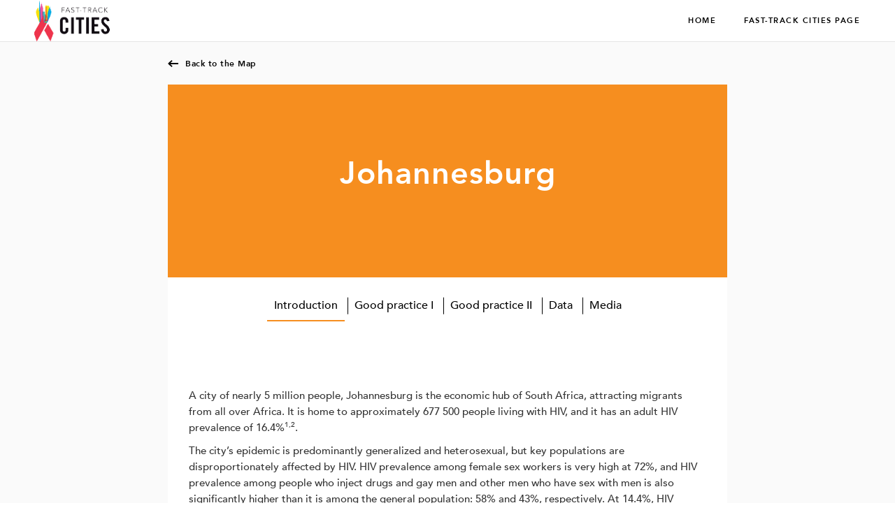

--- FILE ---
content_type: text/html; charset=UTF-8
request_url: https://fasttrackcitiesmap.unaids.org/cities/city-of-johannesburg-metropolitan-municipality/
body_size: 11338
content:
<!DOCTYPE html>
<html lang="en">

<head>


	<meta charset="UTF-8" />
	<meta name="viewport" content="width=device-width" />
	<meta name="SKYPE_TOOLBAR" content="SKYPE_TOOLBAR_PARSER_COMPATIBLE" />
	<meta name="apple-mobile-web-app-capable" content="yes" />
	<meta name="format-detection" content="telephone=no" />
	<title>Johannesburg &#8211; Unaids Fast Track City</title>
<meta name='robots' content='max-image-preview:large' />
<link rel='dns-prefetch' href='//ajax.googleapis.com' />
<link rel='dns-prefetch' href='//s.w.org' />
<script type="text/javascript">
window._wpemojiSettings = {"baseUrl":"https:\/\/s.w.org\/images\/core\/emoji\/13.1.0\/72x72\/","ext":".png","svgUrl":"https:\/\/s.w.org\/images\/core\/emoji\/13.1.0\/svg\/","svgExt":".svg","source":{"concatemoji":"https:\/\/fasttrackcitiesmap.unaids.org\/wp-includes\/js\/wp-emoji-release.min.js?ver=5.9.2"}};
/*! This file is auto-generated */
!function(e,a,t){var n,r,o,i=a.createElement("canvas"),p=i.getContext&&i.getContext("2d");function s(e,t){var a=String.fromCharCode;p.clearRect(0,0,i.width,i.height),p.fillText(a.apply(this,e),0,0);e=i.toDataURL();return p.clearRect(0,0,i.width,i.height),p.fillText(a.apply(this,t),0,0),e===i.toDataURL()}function c(e){var t=a.createElement("script");t.src=e,t.defer=t.type="text/javascript",a.getElementsByTagName("head")[0].appendChild(t)}for(o=Array("flag","emoji"),t.supports={everything:!0,everythingExceptFlag:!0},r=0;r<o.length;r++)t.supports[o[r]]=function(e){if(!p||!p.fillText)return!1;switch(p.textBaseline="top",p.font="600 32px Arial",e){case"flag":return s([127987,65039,8205,9895,65039],[127987,65039,8203,9895,65039])?!1:!s([55356,56826,55356,56819],[55356,56826,8203,55356,56819])&&!s([55356,57332,56128,56423,56128,56418,56128,56421,56128,56430,56128,56423,56128,56447],[55356,57332,8203,56128,56423,8203,56128,56418,8203,56128,56421,8203,56128,56430,8203,56128,56423,8203,56128,56447]);case"emoji":return!s([10084,65039,8205,55357,56613],[10084,65039,8203,55357,56613])}return!1}(o[r]),t.supports.everything=t.supports.everything&&t.supports[o[r]],"flag"!==o[r]&&(t.supports.everythingExceptFlag=t.supports.everythingExceptFlag&&t.supports[o[r]]);t.supports.everythingExceptFlag=t.supports.everythingExceptFlag&&!t.supports.flag,t.DOMReady=!1,t.readyCallback=function(){t.DOMReady=!0},t.supports.everything||(n=function(){t.readyCallback()},a.addEventListener?(a.addEventListener("DOMContentLoaded",n,!1),e.addEventListener("load",n,!1)):(e.attachEvent("onload",n),a.attachEvent("onreadystatechange",function(){"complete"===a.readyState&&t.readyCallback()})),(n=t.source||{}).concatemoji?c(n.concatemoji):n.wpemoji&&n.twemoji&&(c(n.twemoji),c(n.wpemoji)))}(window,document,window._wpemojiSettings);
</script>
<style type="text/css">
img.wp-smiley,
img.emoji {
	display: inline !important;
	border: none !important;
	box-shadow: none !important;
	height: 1em !important;
	width: 1em !important;
	margin: 0 0.07em !important;
	vertical-align: -0.1em !important;
	background: none !important;
	padding: 0 !important;
}
</style>
	<link rel='stylesheet' id='wp-block-library-css'  href='https://fasttrackcitiesmap.unaids.org/wp-includes/css/dist/block-library/style.min.css?ver=5.9.2' type='text/css' media='all' />
<style id='global-styles-inline-css' type='text/css'>
body{--wp--preset--color--black: #000000;--wp--preset--color--cyan-bluish-gray: #abb8c3;--wp--preset--color--white: #ffffff;--wp--preset--color--pale-pink: #f78da7;--wp--preset--color--vivid-red: #cf2e2e;--wp--preset--color--luminous-vivid-orange: #ff6900;--wp--preset--color--luminous-vivid-amber: #fcb900;--wp--preset--color--light-green-cyan: #7bdcb5;--wp--preset--color--vivid-green-cyan: #00d084;--wp--preset--color--pale-cyan-blue: #8ed1fc;--wp--preset--color--vivid-cyan-blue: #0693e3;--wp--preset--color--vivid-purple: #9b51e0;--wp--preset--gradient--vivid-cyan-blue-to-vivid-purple: linear-gradient(135deg,rgba(6,147,227,1) 0%,rgb(155,81,224) 100%);--wp--preset--gradient--light-green-cyan-to-vivid-green-cyan: linear-gradient(135deg,rgb(122,220,180) 0%,rgb(0,208,130) 100%);--wp--preset--gradient--luminous-vivid-amber-to-luminous-vivid-orange: linear-gradient(135deg,rgba(252,185,0,1) 0%,rgba(255,105,0,1) 100%);--wp--preset--gradient--luminous-vivid-orange-to-vivid-red: linear-gradient(135deg,rgba(255,105,0,1) 0%,rgb(207,46,46) 100%);--wp--preset--gradient--very-light-gray-to-cyan-bluish-gray: linear-gradient(135deg,rgb(238,238,238) 0%,rgb(169,184,195) 100%);--wp--preset--gradient--cool-to-warm-spectrum: linear-gradient(135deg,rgb(74,234,220) 0%,rgb(151,120,209) 20%,rgb(207,42,186) 40%,rgb(238,44,130) 60%,rgb(251,105,98) 80%,rgb(254,248,76) 100%);--wp--preset--gradient--blush-light-purple: linear-gradient(135deg,rgb(255,206,236) 0%,rgb(152,150,240) 100%);--wp--preset--gradient--blush-bordeaux: linear-gradient(135deg,rgb(254,205,165) 0%,rgb(254,45,45) 50%,rgb(107,0,62) 100%);--wp--preset--gradient--luminous-dusk: linear-gradient(135deg,rgb(255,203,112) 0%,rgb(199,81,192) 50%,rgb(65,88,208) 100%);--wp--preset--gradient--pale-ocean: linear-gradient(135deg,rgb(255,245,203) 0%,rgb(182,227,212) 50%,rgb(51,167,181) 100%);--wp--preset--gradient--electric-grass: linear-gradient(135deg,rgb(202,248,128) 0%,rgb(113,206,126) 100%);--wp--preset--gradient--midnight: linear-gradient(135deg,rgb(2,3,129) 0%,rgb(40,116,252) 100%);--wp--preset--duotone--dark-grayscale: url('#wp-duotone-dark-grayscale');--wp--preset--duotone--grayscale: url('#wp-duotone-grayscale');--wp--preset--duotone--purple-yellow: url('#wp-duotone-purple-yellow');--wp--preset--duotone--blue-red: url('#wp-duotone-blue-red');--wp--preset--duotone--midnight: url('#wp-duotone-midnight');--wp--preset--duotone--magenta-yellow: url('#wp-duotone-magenta-yellow');--wp--preset--duotone--purple-green: url('#wp-duotone-purple-green');--wp--preset--duotone--blue-orange: url('#wp-duotone-blue-orange');--wp--preset--font-size--small: 13px;--wp--preset--font-size--medium: 20px;--wp--preset--font-size--large: 36px;--wp--preset--font-size--x-large: 42px;}.has-black-color{color: var(--wp--preset--color--black) !important;}.has-cyan-bluish-gray-color{color: var(--wp--preset--color--cyan-bluish-gray) !important;}.has-white-color{color: var(--wp--preset--color--white) !important;}.has-pale-pink-color{color: var(--wp--preset--color--pale-pink) !important;}.has-vivid-red-color{color: var(--wp--preset--color--vivid-red) !important;}.has-luminous-vivid-orange-color{color: var(--wp--preset--color--luminous-vivid-orange) !important;}.has-luminous-vivid-amber-color{color: var(--wp--preset--color--luminous-vivid-amber) !important;}.has-light-green-cyan-color{color: var(--wp--preset--color--light-green-cyan) !important;}.has-vivid-green-cyan-color{color: var(--wp--preset--color--vivid-green-cyan) !important;}.has-pale-cyan-blue-color{color: var(--wp--preset--color--pale-cyan-blue) !important;}.has-vivid-cyan-blue-color{color: var(--wp--preset--color--vivid-cyan-blue) !important;}.has-vivid-purple-color{color: var(--wp--preset--color--vivid-purple) !important;}.has-black-background-color{background-color: var(--wp--preset--color--black) !important;}.has-cyan-bluish-gray-background-color{background-color: var(--wp--preset--color--cyan-bluish-gray) !important;}.has-white-background-color{background-color: var(--wp--preset--color--white) !important;}.has-pale-pink-background-color{background-color: var(--wp--preset--color--pale-pink) !important;}.has-vivid-red-background-color{background-color: var(--wp--preset--color--vivid-red) !important;}.has-luminous-vivid-orange-background-color{background-color: var(--wp--preset--color--luminous-vivid-orange) !important;}.has-luminous-vivid-amber-background-color{background-color: var(--wp--preset--color--luminous-vivid-amber) !important;}.has-light-green-cyan-background-color{background-color: var(--wp--preset--color--light-green-cyan) !important;}.has-vivid-green-cyan-background-color{background-color: var(--wp--preset--color--vivid-green-cyan) !important;}.has-pale-cyan-blue-background-color{background-color: var(--wp--preset--color--pale-cyan-blue) !important;}.has-vivid-cyan-blue-background-color{background-color: var(--wp--preset--color--vivid-cyan-blue) !important;}.has-vivid-purple-background-color{background-color: var(--wp--preset--color--vivid-purple) !important;}.has-black-border-color{border-color: var(--wp--preset--color--black) !important;}.has-cyan-bluish-gray-border-color{border-color: var(--wp--preset--color--cyan-bluish-gray) !important;}.has-white-border-color{border-color: var(--wp--preset--color--white) !important;}.has-pale-pink-border-color{border-color: var(--wp--preset--color--pale-pink) !important;}.has-vivid-red-border-color{border-color: var(--wp--preset--color--vivid-red) !important;}.has-luminous-vivid-orange-border-color{border-color: var(--wp--preset--color--luminous-vivid-orange) !important;}.has-luminous-vivid-amber-border-color{border-color: var(--wp--preset--color--luminous-vivid-amber) !important;}.has-light-green-cyan-border-color{border-color: var(--wp--preset--color--light-green-cyan) !important;}.has-vivid-green-cyan-border-color{border-color: var(--wp--preset--color--vivid-green-cyan) !important;}.has-pale-cyan-blue-border-color{border-color: var(--wp--preset--color--pale-cyan-blue) !important;}.has-vivid-cyan-blue-border-color{border-color: var(--wp--preset--color--vivid-cyan-blue) !important;}.has-vivid-purple-border-color{border-color: var(--wp--preset--color--vivid-purple) !important;}.has-vivid-cyan-blue-to-vivid-purple-gradient-background{background: var(--wp--preset--gradient--vivid-cyan-blue-to-vivid-purple) !important;}.has-light-green-cyan-to-vivid-green-cyan-gradient-background{background: var(--wp--preset--gradient--light-green-cyan-to-vivid-green-cyan) !important;}.has-luminous-vivid-amber-to-luminous-vivid-orange-gradient-background{background: var(--wp--preset--gradient--luminous-vivid-amber-to-luminous-vivid-orange) !important;}.has-luminous-vivid-orange-to-vivid-red-gradient-background{background: var(--wp--preset--gradient--luminous-vivid-orange-to-vivid-red) !important;}.has-very-light-gray-to-cyan-bluish-gray-gradient-background{background: var(--wp--preset--gradient--very-light-gray-to-cyan-bluish-gray) !important;}.has-cool-to-warm-spectrum-gradient-background{background: var(--wp--preset--gradient--cool-to-warm-spectrum) !important;}.has-blush-light-purple-gradient-background{background: var(--wp--preset--gradient--blush-light-purple) !important;}.has-blush-bordeaux-gradient-background{background: var(--wp--preset--gradient--blush-bordeaux) !important;}.has-luminous-dusk-gradient-background{background: var(--wp--preset--gradient--luminous-dusk) !important;}.has-pale-ocean-gradient-background{background: var(--wp--preset--gradient--pale-ocean) !important;}.has-electric-grass-gradient-background{background: var(--wp--preset--gradient--electric-grass) !important;}.has-midnight-gradient-background{background: var(--wp--preset--gradient--midnight) !important;}.has-small-font-size{font-size: var(--wp--preset--font-size--small) !important;}.has-medium-font-size{font-size: var(--wp--preset--font-size--medium) !important;}.has-large-font-size{font-size: var(--wp--preset--font-size--large) !important;}.has-x-large-font-size{font-size: var(--wp--preset--font-size--x-large) !important;}
</style>
<link rel='stylesheet' id='custom_styles-css'  href='https://fasttrackcitiesmap.unaids.org/wp-content/themes/custom/assets/css/main_global.css?ver=1769014215' type='text/css' media='screen' />
<link rel='stylesheet' id='addtoany-css'  href='https://fasttrackcitiesmap.unaids.org/wp-content/plugins/add-to-any/addtoany.min.css?ver=1.15' type='text/css' media='all' />
<script type='text/javascript' src='//ajax.googleapis.com/ajax/libs/jquery/1.10.2/jquery.min.js?ver=1769014215' id='jquery-js'></script>
<script type='text/javascript' src='https://fasttrackcitiesmap.unaids.org/wp-content/plugins/add-to-any/addtoany.min.js?ver=1.1' id='addtoany-js'></script>
<link rel="https://api.w.org/" href="https://fasttrackcitiesmap.unaids.org/wp-json/" /><link rel="alternate" type="application/json" href="https://fasttrackcitiesmap.unaids.org/wp-json/wp/v2/cities/289" /><link rel="EditURI" type="application/rsd+xml" title="RSD" href="https://fasttrackcitiesmap.unaids.org/xmlrpc.php?rsd" />
<link rel="wlwmanifest" type="application/wlwmanifest+xml" href="https://fasttrackcitiesmap.unaids.org/wp-includes/wlwmanifest.xml" /> 
<meta name="generator" content="WordPress 5.9.2" />
<link rel="canonical" href="https://fasttrackcitiesmap.unaids.org/cities/city-of-johannesburg-metropolitan-municipality/" />
<link rel='shortlink' href='https://fasttrackcitiesmap.unaids.org/?p=289' />
<link rel="alternate" type="application/json+oembed" href="https://fasttrackcitiesmap.unaids.org/wp-json/oembed/1.0/embed?url=https%3A%2F%2Ffasttrackcitiesmap.unaids.org%2Fcities%2Fcity-of-johannesburg-metropolitan-municipality%2F" />
<link rel="alternate" type="text/xml+oembed" href="https://fasttrackcitiesmap.unaids.org/wp-json/oembed/1.0/embed?url=https%3A%2F%2Ffasttrackcitiesmap.unaids.org%2Fcities%2Fcity-of-johannesburg-metropolitan-municipality%2F&#038;format=xml" />

<script data-cfasync="false">
window.a2a_config=window.a2a_config||{};a2a_config.callbacks=[];a2a_config.overlays=[];a2a_config.templates={};
(function(d,s,a,b){a=d.createElement(s);b=d.getElementsByTagName(s)[0];a.async=1;a.src="https://static.addtoany.com/menu/page.js";b.parentNode.insertBefore(a,b);})(document,"script");
</script>

	<!-- Google Tag Manager -->
	<script>
		(function(w, d, s, l, i) {
			w[l] = w[l] || [];
			w[l].push({
				'gtm.start': new Date().getTime(),
				event: 'gtm.js'
			});
			var f = d.getElementsByTagName(s)[0],
				j = d.createElement(s),
				dl = l != 'dataLayer' ? '&l=' + l : '';
			j.async = true;
			j.src =
				'https://www.googletagmanager.com/gtm.js?id=' + i + dl;
			f.parentNode.insertBefore(j, f);
		})(window, document, 'script', 'dataLayer', 'GTM-KKR6R7');
	</script>
	<!-- End Google Tag Manager -->

</head>

<body class="cities-template-default single single-cities postid-289">
	<!-- Google Tag Manager (noscript) -->
	<noscript><iframe src="https://www.googletagmanager.com/ns.html?id=GTM-KKR6R7" height="0" width="0" style="display:none;visibility:hidden"></iframe></noscript>
	<!-- End Google Tag Manager (noscript) -->
	<header class="header">
		<div class="header_in">

			<div class="logo_block">
								<a class="logo margin-auto" href="https://fasttrackcitiesmap.unaids.org"><img class="logo_img header_mod" src="https://fasttrackcitiesmap.unaids.org/wp-content/uploads/2021/07/fasttrackcity.png" alt="logo" /></a>
							</div>

			<div class="menu_trigger menuTrigger"><span class="menu_trigger_decor"></span></div>
			
			<div class="block_menu">
				<div class="header_menu"><ul id="menu-primary" class="header_menu_list"><li id="menu-item-667" class="menu-item menu-item-type-post_type menu-item-object-page menu-item-home menu-item-667"><a href="https://fasttrackcitiesmap.unaids.org/">Home</a></li>
<li id="menu-item-668" class="menu-item menu-item-type-custom menu-item-object-custom menu-item-668"><a href="https://www.unaids.org/en/cities">Fast-Track Cities page</a></li>
</ul></div>			</div>

			
		</div>
	</header>
	<div class="wrapper">
		<div class="base">
<div class="navigation-buttons boxed-container">
    <a class="back-to-map" href="https://fasttrackcitiesmap.unaids.org/">Back to the Map</a>
</div>

<div class="boxed-container bg-white">
    
                        <div class="unaids-banner"  style="background-color: #f68e1f;" >

	<h1>Johannesburg</h1>
	<h2></h2>

</div>                    
<style>
	.unaids-tabs .unaids-tabs-ul li.active {border-color: #f68e1f}
</style>
<div class="unaids-tabs">

	<ul class="unaids-tabs-ul">
					<li data-tab-index="0" class="active">
				Introduction			</li>
					<li data-tab-index="1" class="">
				Good practice I			</li>
					<li data-tab-index="2" class="">
				Good practice II			</li>
					<li data-tab-index="3" class="">
				Data			</li>
					<li data-tab-index="4" class="">
				Media			</li>
			</ul>

	
		<div class="tab-content tab-content-0 active">
												<div class="unaids-text">
	<h3></h3>
	<p>A city of nearly 5 million people, Johannesburg is the economic hub of South Africa, attracting migrants from all over Africa. It is home to approximately 677 500 people living with HIV, and it has an adult HIV prevalence of 16.4%<sup>1,2</sup>.</p>
<p>The city’s epidemic is predominantly generalized and heterosexual, but key populations are disproportionately affected by HIV. HIV prevalence among female sex workers is very high at 72%, and HIV prevalence among people who inject drugs and gay men and other men who have sex with men is also significantly higher than it is among the general population: 58% and 43%, respectively. At 14.4%, HIV prevalence among adolescent girls and young women aged 15–24 years is lower than it is among adults in the general population, but more than one third of all new infections in the city are among this age group<sup>3</sup>.</p>
<p>HIV prevalence varies across the seven geographical regions of the city according to different levels of socioeconomic challenges, such as proliferating informal settlements, rates of inequality, poor service delivery and environmental decay. Despite these daunting challenges, Johannesburg is committed to reaching global AIDS targets, having endorsed the Paris Declaration in 2016. Progress towards the 90–90–90 targets is steady: it is currently estimated at 86–70–84<sup>4</sup>.</p>
</div>									<div class="unaids-slider">
		<div class="no_slider">
				<div class="slide" style="text-align: center;">
			<img style="max-width: 100%;" src="https://fasttrackcitiesmap.unaids.org/wp-content/uploads/2021/04/Johannesburg-skyline.jpg" alt="">
					</div>
			</div>
	</div>

									<div class="unaids-text">
	<h3></h3>
	<p>© <a class="owner-name truncate" title="Go to Media Club's photostream" href="https://flickr.com/photos/mediaclubsouthafrica/" data-track="attributionNameClick">Media Club</a></p>
<p><sup>1</sup> WebDHIS. Pretoria (South Africa): National Department of Health; 11 August 2019.</p>
<p><sup>2</sup> Fifth South African national HIV prevalence, incidence, behavioural and communication<br />
survey, 2017. Human Sciences Research Council; 2018.</p>
<p><sup>3</sup> Strategic implementation plan for 2017 to 2022. Johannesburg: Gauteng AIDS Council;<br />
2017.</p>
<p><span style="color: #ff0000;"><span style="color: #000000;"><sup>4</sup> DHIS July 2019-June 2020. Date extracted: 30 November 2020.</span></span></p>
</div>									</div>

	
		<div class="tab-content tab-content-1 ">
												<div class="unaids-text">
	<h3>Combining forces to end AIDS</h3>
	<p><strong>High-level support </strong></p>
<p>“Not enough attention is given to the fight against HIV and AIDS at a local government level,” says the former Mayor of Johannesburg Herman Mashaba<sup>1</sup>. “While it is expected for national governments to take the lead on policy, implementation should be the terrain of municipalities. After all, it is municipalities and cities like Johannesburg that are at the coalface of service delivery.”</p>
<p>One way that the mayor and the City of Johannesburg have demonstrated their commitment to the HIV response is by supporting the reestablishment of the Johannesburg AIDS Council (JAC<span style="color: #000000;">)<sup>2</sup>. </span>Its purpose is to: (a) coordinate and convene the diverse stakeholders and implementing partners in the city; (b) advocate for and galvanize the HIV response; and (c) provide a platform through which regular feedback and information can be shared.</p>
<p>Partners and stakeholders representing national and local government, multilateral organizations, donors and civil society organizations are engaged in a range of interventions<sup>3</sup>. These include the following:</p>
<p>■ Establishing and strengthening adolescent- and youth-friendly services in the community and at schools.<br />
■ Providing HIV counselling and testing, treatment, HIV prevention and human rights advice and services for sex workers.<br />
■ Improving access, uptake and adherence to services for TB, sexual and reproductive health and HIV (including PrEP).<br />
■ Strengthening referral and linkage to gender-based violence services.<br />
■ Strengthening psychosocial services for people living with HIV through support groups and enhanced adherence support activities.<br />
■ Strengthening the capacity of leaders and advocates to plan and carry out<br />
community-level activities to promote equitable gender norms, reduce HIV<br />
risk and eliminate gender-based violence.</p>
<p>The Joint UNAIDS–IAPAC Fast-Track cities project supported the appointment of a consultant who drew up the terms of reference for the new JAC, which was established by a resolution of the City of Johannesburg in October 2018. The new JAC is chaired by the mayor and is composed of all members of the mayoral committee (MMCs) and representatives of government departments and 16 civil society organizations<sup>4</sup>. HIV experts and researchers also sit on the council as ex officio members. The work of this multisectoral body is aligned with that of the provincial and national AIDS councils, and it will implement a city plan based on South Africa’s National Strategic Plan for HIV, TB and STIs 2017–2022.</p>
<p>The establishment of a city technical team and “nerve centre” is already underway, and a capacity-building plan for council members has been drawn up. Progress towards HIV testing and treatment targets are monitored through that central nerve centre, which also contribute to monitoring the overall National Wellness Campaign, which is aimed at putting an additional 2 million people in South Africa on HIV treatment.</p>
<p><strong>The city epidemic profile</strong><br />
The first step in strengthening the Johannesburg HIV response was to understand its different sub-epidemics by location and population, and to identify the HIV services available to them. Thus, while the formalities of establishing the JAC were proceeding, work began on compiling a regional and district profile and collating key population data for Johannesburg. Mapping of partners working with adolescent girls and young women has also been completed.</p>
<p>The city profile is intended to assist in identifying performance and coverage gaps, informing and planning a more efficient and effective response to the epidemic, and monitoring progress. It is an essential tool to strengthen weak areas in the response.</p>
<p>This work has already enabled the identification of four priority regions where HIV prevalence is highest. Unsurprisingly, these are the areas that are home to large informal settlements and/or low-income communities. The exercise also highlighted the need for community-level system strengthening to support and provide services to key populations and adolescent girls and young women.</p>
<p>Data on key populations is currently being used by the JAC and leadership to monitor programme coordination and implementation. The city acknowledges that key populations and adolescent girls and young women are disproportionately affected by HIV, and that a sustainable response will not be achieved without addressing their particular needs.</p>
</div>									<div class="unaids-slider">
		<div class="no_slider">
				<div class="slide" style="text-align: center;">
			<img style="max-width: 100%;" src="https://fasttrackcitiesmap.unaids.org/wp-content/uploads/2021/04/Johannesburg_Advocacy-position.jpg" alt="">
					</div>
			</div>
	</div>

									<div class="unaids-text">
	<h3></h3>
	<p>Source of the image: City of Johannesburg: District profile. Epidemic trends, 2017/2018 (1st Edition).</p>
<p><sup>1</sup> Mayor’s message. In: Johannesburg Fast-Track Cities Global Web Portal [Internet]. IAPAC; c2019 (http://www.fast-trackcities.org/mayor-office/johannesburg, accessed 27 August 2019).</p>
<p><sup>2</sup> The Council was initially established in 2001, but over time it ceased to function.</p>
<p><sup>3</sup> These include Anova Health Institute, the Education Development Center, FHI360, UNAIDS, the United States President’s Emergency Plan for AIDS Relief (PEPFAR), the Wits Reproductive Health Institute (RHI) and others.</p>
<p><sup>4</sup> The civil society organizations include faith-based organizations and those representing youth, women, people living with HIV, sex workers, business, traditional healers and the lesbian, gay, bisexual, transsexual and intersex communities.</p>
</div>									<div class="unaids-cta">
	<div class="unaids-cta__wrapper">
					<span class="unaids-cta__label">
				Publication - CITIES ON THE  ROAD TO SUCCESS - Good practices in the  Fast-Track cities initiative to end AIDS			</span>
			<a class="unaids-cta__button unaids-cta__button--download" href="https://fasttrackcitiesmap.unaids.org/wp-content/uploads/2021/04/cities-on-the-road-to-success_en-1.pdf" target="_self">
				
				<span>Download</span>
			</a>
			</div>
</div>									</div>

	
		<div class="tab-content tab-content-2 ">
												<div class="unaids-text">
	<h3>Engaging men and boys </h3>
	<p>In Johannesburg, interventions for men and boys are providing welcoming and accessible services and helping to change the behaviours that prevent them from seeking health services and drive new infections among their partners.</p>
<p>As in South Africa more widely, men are a particular challenge in the city’s HIV response. Although prevalence, incidence and new infections are higher among women and girls across all age groups, men are less likely to be tested and start treatment, and are more likely to drop out of treatment. They are therefore less likely to be on ART, and more likely to die from HIV-related disease and to transmit the virus.</p>
<p>There are a number of reasons for these patterns. Entrenched gender norms drive high rates of sexual and gender-based violence against women and girls, in turn driving new HIV infections. These same norms discourage men from engaging with health – including HIV – services. All of these behaviours are grounded in generations of practice and are deeply entrenched and normalized.</p>
<p>Johannesburg is therefore making these issues a focus of Fast-Track Cities activities, and is supporting civil society and community-driven action to help create change. The Takuwani Riime (Stand Up) Foundation runs the Men’s Forum, with 1600 members in Alexandra township alone, who volunteer their time to talk to other men about HIV and violence. There are plans to pilot similar initiatives in other areas of the city.</p>
</div>									<div class="unaids-slider">
		<div class="no_slider">
				<div class="slide" style="text-align: center;">
			<img style="max-width: 100%;" src="https://fasttrackcitiesmap.unaids.org/wp-content/uploads/2021/04/Johannesburg-Picture1-1024x465.jpg" alt="">
					</div>
			</div>
	</div>

									<div class="unaids-text">
	<h3></h3>
	<p><strong>The Men’s Forum: Working for change</strong></p>
<p>In Alexandra<strong>, </strong>the Men’s Forum implements behaviour change activities for men and boys to address the social and structural drivers of HIV, other sexually transmitted infections, tuberculosis and sexual and gender-based violence. Its model includes community outreach, activism and advocacy; individual mentoring; and the building of interpersonal skills, including for health (for example, by encouraging exercise and other healthy behaviours among people who use drugs). The Forum mobilizes a wide range of stakeholders – including the police, health promoters, traditional healers, parole officers and counsellors – to spread its messages and increase support for its initiatives.</p>
<p>The Men’s Forum has a weekly radio call-in show, during which anyone can participate in discussions and ask for health advice (including confidentially through WhatsApp), on the township’s longstanding community radio station, Alex FM. The show is broadcast at lunchtime to maximise the reach to men. Alex News, the community newspaper, publicizes Men’s Forum campaigns and helps to communicate key messages.</p>
<p>The Forum also hosts community and small-group conversations about the importance of HIV testing and treatment and the prevention of gender-based violence, including in places where men congregate, such as taverns. Community leaders, counsellors and others participate in “men’s camps” to build their capacity to mentor other men and boys, including by challenging them to look at their own beliefs and behaviours. Some of the participants go on to complete further mentorship training.</p>
<p>Direct campaigns – including the “Welcome back” campaign to encourage men who have stopped HIV treatment to resume it – are conducted in a number of ways, including door-to-door; in hostels; at taxi ranks and malls; and through organizing sports events and talent shows.</p>
<p>The Forum provides practical help to refer men and boys to needed services, including testing and treatment, and accompanies them if needed. It also intervenes in family/relationship disputes to diffuse situations and resolve issues before they require police involvement.</p>
<p>In 2021, the Forum reached 5500 people in Alexandra, the majority of whom were men and boys. Over 2250 people were tested for HIV, of whom 55 were referred to health facilities for treatment and further investigation. More than 110 men and 40 women restarted HIV treatment, while 1200 men and boys were referred to social development services and further counselling.</p>
<p>&nbsp;</p>
</div>									<div class="unaids-slider">
		<div class="slider">
					<div class="slide" style="background-image: url('https://fasttrackcitiesmap.unaids.org/wp-content/uploads/2021/04/Johannesburg-Picture3.jpg');">
							</div>
					<div class="slide" style="background-image: url('https://fasttrackcitiesmap.unaids.org/wp-content/uploads/2021/04/Johannesburg-Picture2.jpg');">
							</div>
			</div>
	</div>

									<div class="unaids-text">
	<h3></h3>
	<p><strong>Young people and violence: “Talking is the best method” </strong></p>
<p>Violence is endemic in the city. The Men’s Forum also works in schools to help prevent young and adolescent boys from replicating the violence – including sexual and gender-based violence – they might see at home and in their communities. They give talks at the primary and secondary levels, while a ‘safety team’ helps schools to monitor whether children are bringing weapons to school and provides mentoring for particularly vulnerable boys. Parent talks are also provided to help reduce violence at home and increase support for boys. The response has been very positive and there is considerable demand for these interventions.</p>
<p>Mentoring is also a key part of the Men’s Forum’s outreach to young men, including those who use drugs. These are particularly successful when the mentors are peers, who go out into the community and conduct daily conversations with those who don’t engage with school, health or other structures.</p>
<p><span style="color: #333399;"><em>I was born and raised in Alexandra. I have seen a lot of substance abuse, young people losing their way, going to jail. We need a purpose and goals in life, there aren’t many opportunities in Alexandra – things to do instead of drugs. Even the sports facilities are used to buy and sell drugs. </em></span></p>
<p><span style="color: #333399;"><em>We have plans, but lack resources; we’re doing what we can, with the little that we have. I wear my campaign t-shirt in the community, the street kids see me, we talk about the issues that affect them. We can make a difference through engagement and dialogue. </em></span></p>
<p><span style="color: #333399;">Moses, Men’s Forum mentor</span></p>
<p>During the 2021 unrest in Alexandra, the Men’s Forum appealed to Alex FM listeners to refrain from violence and looting. As many of the township’s ART distribution machines were broken, the Forum established a temporary walk-in centre in a container at a shopping centre to ensure people could access their HIV medication and not interrupt treatment. The temporary structure was a success, particularly among men, as it reduced waiting times at clinics and enabled men to visit when they wanted. There are hopes that it will be extended.</p>
</div>									<div class="unaids-slider">
		<div class="no_slider">
				<div class="slide" style="text-align: center;">
			<img style="max-width: 100%;" src="https://fasttrackcitiesmap.unaids.org/wp-content/uploads/2021/04/Johannesburg-Picture4.jpg" alt="">
					</div>
			</div>
	</div>

									<div class="unaids-text">
	<h3></h3>
	<p><strong>COVID-19: Maintaining support</strong></p>
<p>During the COVID-19 lockdown, interactions continued via Alex FM, a dedicated WhatsApp group and social media. The Forum also provided direct support, mobilizing the community through Alex FM and posters. With support from <a href="https://www.fflsa.org/">Food for Life</a>, it coordinated donations of food and clothing and distributed parcels to an estimated 1600 families in need. Men’s Forum members also patrolled in the community; distributed health pamphlets about the pandemic; and organized reading clubs for young children to promote literacy.</p>
<p>In December 2021, the Men’s Forum and partners – including NGOs <a href="https://www.fatheranation.co.za/">Father a Nation</a> and <a href="https://www.lifelinejhb.org.za/index.ashx">Lifeline</a> – and with <a href="https://www.blazonmagazine.co.za/noexcuse-opens-doors-to-support-centre-in-alexander-township/">private-sector financing</a> launched a gender-based violence walk-in support centre at the Nobuhle Men’s Hostel in Alexandra. The centre provides confidential counselling and support to both men and women in crisis, including referrals to health, social and other relevant services via WhatsApp and a dedicated helpline.</p>
</div>									</div>

	
		<div class="tab-content tab-content-3 ">
												<div class="unaids-text">
	<h3></h3>
	<p style="text-align: center;">Click on the link below to download the</p>
<p style="text-align: center;">City of Johannesburg Profile on the HIV epidemic trends</p>
</div>									<div class="unaids-slider">
		<div class="no_slider">
				<div class="slide" style="text-align: center;">
			<img style="max-width: 100%;" src="https://fasttrackcitiesmap.unaids.org/wp-content/uploads/2021/04/Cover-City-Profile.jpg" alt="">
					</div>
			</div>
	</div>

									<div class="unaids-cta">
	<div class="unaids-cta__wrapper">
					<span class="unaids-cta__label">
				City of Johannesburg Profile on the HIV epidemic trends			</span>
			<a class="unaids-cta__button unaids-cta__button--download" href="https://fasttrackcitiesmap.unaids.org/wp-content/uploads/2021/04/19.-COJ-Report-Profile-.pdf" target="_self">
				
				<span>Download</span>
			</a>
			</div>
</div>									</div>

	
		<div class="tab-content tab-content-4 ">
					</div>

	
</div>            
    <div class="social-share">
        SHARE <div class="addtoany_shortcode"><div class="a2a_kit a2a_kit_size_32 addtoany_list" data-a2a-url="https://fasttrackcitiesmap.unaids.org/cities/city-of-johannesburg-metropolitan-municipality/" data-a2a-title="Johannesburg"><a class="a2a_button_facebook" href="https://www.addtoany.com/add_to/facebook?linkurl=https%3A%2F%2Ffasttrackcitiesmap.unaids.org%2Fcities%2Fcity-of-johannesburg-metropolitan-municipality%2F&amp;linkname=Johannesburg" title="Facebook" rel="nofollow noopener" target="_blank"></a><a class="a2a_button_twitter" href="https://www.addtoany.com/add_to/twitter?linkurl=https%3A%2F%2Ffasttrackcitiesmap.unaids.org%2Fcities%2Fcity-of-johannesburg-metropolitan-municipality%2F&amp;linkname=Johannesburg" title="Twitter" rel="nofollow noopener" target="_blank"></a><a class="a2a_button_email" href="https://www.addtoany.com/add_to/email?linkurl=https%3A%2F%2Ffasttrackcitiesmap.unaids.org%2Fcities%2Fcity-of-johannesburg-metropolitan-municipality%2F&amp;linkname=Johannesburg" title="Email" rel="nofollow noopener" target="_blank"></a></div></div>    </div>

</div>


</div>
<footer class="footer">
  <div class="footer__wrapper">
    <div class="footer__section">
              <a class="logo margin-auto" href="https://fasttrackcitiesmap.unaids.org"><img class="logo_img footer_mod" src="https://fasttrackcitiesmap.unaids.org/wp-content/uploads/2021/09/logo-unaids_sdg.png" alt="logo" /></a>
          </div>
    <div class="footer__section">
      <div class="footer_copy">Copyright 2020 UNAIDS</div>
    </div>
  </div>
</footer>
</div>

<script type='text/javascript' id='custom_scripts-js-extra'>
/* <![CDATA[ */
var php_vars = {"baseUrl":"https:\/\/fasttrackcitiesmap.unaids.org","themeUrl":"https:\/\/fasttrackcitiesmap.unaids.org\/wp-content\/themes\/custom","lang":"0"};
/* ]]> */
</script>
<script type='text/javascript' src='https://fasttrackcitiesmap.unaids.org/wp-content/themes/custom/assets/js/main.js?v=1769014215&#038;ver=5.9.2' id='custom_scripts-js'></script>
<script src="https://maps.googleapis.com/maps/api/js?key=AIzaSyBcDyrKeR_bo4U7KB-sz08jWLoijSi1MfM&callback=initMap&libraries=&v=weekly" async></script>
</body>

</html>

--- FILE ---
content_type: text/css
request_url: https://fasttrackcitiesmap.unaids.org/wp-content/themes/custom/assets/css/main_global.css?ver=1769014215
body_size: 71070
content:
.base,.wrapper,body{position:relative}.btn_base:focus,.btn_base:hover,.btn_v2:focus,.btn_v2:hover,a,ins{text-decoration:none}.btn_base,.btn_v2,.more_link{letter-spacing:.2rem;text-align:center}.btn_base,.btn_v2,.btn_w,.btn_wrap.center_mod,.more_link,.page_not_found,.section_descr,.section_title,.section_title.center_text_mod{text-align:center}.logo_img,.section_img,.story_img,.stream_img{object-position:center}.docs_list,.footer_nav_list,.section_menu,.social_list,li,ol,ul{list-style:none}*,.plyr--full-ui,.slick-slider,a:after,a:before,abbr:after,abbr:before,address:after,address:before,article:after,article:before,aside:after,aside:before,audio:after,audio:before,b:after,b:before,blockquote:after,blockquote:before,body:after,body:before,button:after,button:before,canvas:after,canvas:before,cite:after,cite:before,code:after,code:before,dd:after,dd:before,del:after,del:before,details:after,details:before,dfn:after,dfn:before,div:after,div:before,dl:after,dl:before,dt:after,dt:before,em:after,em:before,fieldset:after,fieldset:before,figcaption:after,figcaption:before,figure:after,figure:before,footer:after,footer:before,form:after,form:before,h1:after,h1:before,h2:after,h2:before,h3:after,h3:before,h4:after,h4:before,h5:after,h5:before,h6:after,h6:before,header:after,header:before,hgroup:after,hgroup:before,html:after,html:before,i:after,i:before,iframe:after,iframe:before,img:after,img:before,input,ins:after,ins:before,kbd:after,kbd:before,label:after,label:before,legend:after,legend:before,li:after,li:before,mark:after,mark:before,menu:after,menu:before,nav:after,nav:before,object:after,object:before,ol:after,ol:before,p:after,p:before,pre:after,pre:before,q:after,q:before,samp:after,samp:before,section:after,section:before,small:after,small:before,span:after,span:before,strong:after,strong:before,sub,sub:after,sub:before,summary:after,summary:before,sup,sup:after,sup:before,textarea,time:after,time:before,ul:after,ul:before,var:after,var:before,video:after,video:before{box-sizing:border-box}.slick-loading .slick-slide,.slick-loading .slick-track{visibility:hidden}.plyr__progress__buffer,input[type=text],textarea{-webkit-appearance:none}.plyr__preview-scrubbing img,.plyr__preview-thumb__image-container img{max-height:none;max-width:none;top:0}.dropdown_in,.footer_bottom_nav_list,.footer_nav_list,.section_menu,.stream_list{display:flex;flex-direction:row;flex-wrap:wrap;justify-content:flex-start;align-content:flex-start;align-items:flex-start}.banner_list,.conference_row,.docs_list,.story_list{display:flex;flex-direction:row;flex-wrap:wrap;justify-content:flex-start;align-content:flex-start;align-items:stretch}.footer_col.right_mod:last-child,.footer_in,.social_list{display:flex;flex-direction:row;flex-wrap:wrap;justify-content:flex-start;align-content:center;align-items:center}.footer_col:last-child,.footer_in.center_mod,.section_menu_content,.slick-dots{display:flex;flex-direction:row;flex-wrap:wrap;justify-content:center;align-content:center;align-items:center}.article_menu_wrap,.story_item{display:flex;flex-direction:row;flex-wrap:nowrap;justify-content:flex-start;align-content:flex-start;align-items:flex-start}.article_arrow_link,.article_bottom_link,.header_menu_list{display:flex;flex-direction:row;flex-wrap:nowrap;justify-content:flex-start;align-content:center;align-items:center}.article_bottom,.article_menu,.chapter_block,.default_menu_list,.doc_block{display:flex;align-content:flex-start}.article_bottom{flex-direction:row;flex-wrap:nowrap;justify-content:flex-end;align-items:flex-start}.article_menu,.default_menu_list{flex-direction:row;flex-wrap:nowrap;justify-content:center;align-items:flex-start}.article_banner,.report_title_wrap{display:flex;flex-direction:row;flex-wrap:nowrap;justify-content:center;align-content:center;align-items:center}.header_in{display:flex;flex-direction:row;flex-wrap:nowrap;justify-content:space-between;align-content:center;align-items:center}.chapter_block,.doc_block{flex-direction:column;flex-wrap:nowrap;justify-content:flex-start;align-items:flex-start}.banner_wrap_in,.conference_col,.hero_block.report_mod{display:flex;flex-direction:column;align-content:flex-start}.conference_col{flex-wrap:nowrap;justify-content:flex-start;align-items:stretch}.banner_wrap_in,.hero_block.report_mod{flex-wrap:nowrap;justify-content:center;align-items:center}.doc_link,.footer_bottom_nav_link,.footer_nav_link,.social_link{transition:color .3s ease;will-change:color}.footer,.header,.section_menu_block,.section_menu_block_sub,.section_menu_block_sub_w{will-change:transform}.btn_base,.btn_v2{color:#000;background:0 0;transition:.3s ease;border:.2rem solid #000;font-weight:800;text-transform:uppercase;display:inline-flex;justify-content:center;align-items:center;white-space:nowrap;padding:0 1.2rem;height:4rem;font-size:1.1rem;border-radius:2.3rem}.btn_base:hover,.btn_v2:hover{color:#fff;background:#000}.banner_wrap.bg_mod .btn_base,.banner_wrap.bg_mod .btn_v2,.white_mod.btn_base,.white_mod.btn_v2{color:#fff;border-color:#fff}.banner_wrap.bg_mod .btn_base:hover,.banner_wrap.bg_mod .btn_v2:hover,.white_mod.btn_base:hover,.white_mod.btn_v2:hover{color:#000;background:#fff}.btn_base{width:20rem}.btn_v2{width:28rem}body,html{height:100%}caption,sub,sup,table,tbody,td,tfoot,th,thead,tr{margin:0;padding:0;font-size:100%;background:0 0;outline:0}abbr,address,article,aside,audio,b,blockquote,body,button,canvas,cite,code,dd,del,details,dfn,div,dl,dt,em,fieldset,figcaption,figure,footer,form,h1,h2,h3,h4,h5,h6,header,hgroup,html,i,iframe,img,ins,kbd,label,legend,li,mark,menu,nav,object,ol,p,pre,q,samp,section,small,span,strong,summary,time,ul,var,video{margin:0;padding:0;border:0;outline:0;font-size:100%;vertical-align:baseline;background:0 0;box-sizing:border-box}sub,sup{border:0}caption,table,tbody,td,tfoot,th,thead,tr{border:0}article,aside,details,figcaption,figure,footer,header,hgroup,menu,nav,section{display:block}blockquote,q{quotes:none}blockquote:after,blockquote:before,q:after,q:before{content:none}.menu_trigger:after,.menu_trigger:before{content:''}:focus{outline:0}input[type=text]::-ms-clear,textarea::-ms-clear{display:none}input,textarea{border-radius:0}input::-webkit-input-placeholder,textarea::-webkit-input-placeholder{color:#000}input::-moz-placeholder,textarea::-moz-placeholder{color:#000}input:-ms-input-placeholder,textarea:-ms-input-placeholder{color:#000}input:focus::-webkit-input-placeholder,textarea:focus::-webkit-input-placeholder{color:transparent}input:focus::-moz-placeholder,textarea:focus::-moz-placeholder{color:transparent}input:focus:-ms-input-placeholder,textarea:focus:-ms-input-placeholder{color:transparent}textarea{resize:none}del{text-decoration:line-through}table{border-collapse:collapse;border-spacing:0}*{word-wrap:break-word}@font-face{font-family:Avenir;src:url(../fonts/Avenir-Book.woff2) format("woff2"),url(../fonts/Avenir-Book.woff) format("woff"),url(../fonts/Avenir-Book.eot) format("eot"),url(../fonts/Avenir-Book.ttf) format("ttf"),url(../fonts/Avenir-Book.svg) format("svg");font-weight:300;font-style:normal}@font-face{font-family:Avenir;src:url(../fonts/Avenir-Medium.woff2) format("woff2"),url(../fonts/Avenir-Medium.woff) format("woff"),url(../fonts/Avenir-Medium.eot) format("eot"),url(../fonts/Avenir-Medium.ttf) format("ttf"),url(../fonts/Avenir-Medium.svg) format("svg");font-weight:500;font-style:normal}@font-face{font-family:Avenir;src:url(../fonts/Avenir-Heavy.woff2) format("woff2"),url(../fonts/Avenir-Heavy.woff) format("woff"),url(../fonts/Avenir-Heavy.eot) format("eot"),url(../fonts/Avenir-Heavy.ttf) format("ttf"),url(../fonts/Avenir-Heavy.svg) format("svg");font-weight:800;font-style:normal}:root{--full-screen:calc(var(--vh, 1vh) * 100)}html{font:400 10px/1.33 Avenir,sans-serif}@media screen and (max-width:374px){html{font-size:calc(100vw / 375 * 10)}}body{display:flex;font-size:1.6rem;color:#000;-webkit-text-size-adjust:none;-webkit-font-smoothing:antialiased;-moz-osx-font-smoothing:grayscale;background:#fff}@supports (display:grid){body{display:block}}body.menu_open{overflow:hidden}.wrapper{width:100%;display:flex;flex-direction:column;min-height:100%;height:auto!important;overflow-x:hidden}.base{width:100%;padding:6rem 0 0;flex:1 0 auto}a{color:#4aa3df}a:focus,a:hover{text-decoration:underline}.elements_list{padding:3rem}.embed-container embed,.embed-container iframe,.embed-container object{position:absolute;top:0;left:0;width:100%;height:100%}.btn_wrap.offset_mod{margin-top:4.6rem}.more_link{position:absolute;left:50%;bottom:.5rem;color:#000;font-size:1.2rem;font-weight:800;line-height:1.92;text-transform:uppercase;transform:translate(-50%,0)}.header_menu_link,header .header_menu .header_menu_list li a{font-weight:600;letter-spacing:.15rem;text-decoration:none;text-transform:uppercase}.more_link:active,.more_link:focus,.more_link:hover{text-decoration:none}.social_list{padding:0}.social_list.footer_mod{margin:0 -2.8rem -2rem 0}h1,h2,h3,h4,h5,h6{margin-bottom:15px}@media screen and (max-width:767px){.more_link{position:static;display:flex;flex-direction:column;align-items:center;transform:translate(0);order:3}.social_list.footer_mod{width:calc(100% + 2.8rem);justify-content:center}}.footer_mod .social_item{padding:0 2.8rem 2rem 0}.footer_mod .social_link{color:#000;text-decoration:none}.footer_mod .social_link:active,.footer_mod .social_link:focus,.footer_mod .social_link:hover{text-decoration:none;color:#07bcc1}[v-cloak]{display:none}.logo,.logo_img{display:block}.embed-container{position:relative;padding-bottom:65.25%;height:0;overflow:hidden;max-width:100%}.embed-container iframe{position:absolute;top:0;left:0;width:100%;height:100%}p{margin-bottom:10px}h1{font-size:24px}@media screen and (min-width:1024px){h1{font-size:48px}}h2{font-size:20px}@media screen and (min-width:1024px){h2{font-size:40px}}h3{font-size:18px}@media screen and (min-width:1024px){h3{font-size:30px}}h4{font-size:17px}@media screen and (min-width:1024px){h4{font-size:24px}}h5{font-size:16px}@media screen and (min-width:1024px){h5{font-size:20px}}h6{font-size:15px}@media screen and (min-width:1024px){h6{font-size:16px}}sup{font-size:65%;line-height:1}.page_not_found{max-width:1400px;margin:0 auto;padding:100px 0}.page_not_found h1{font-size:40px}.page_not_found p{font-size:26px}.page_not_found p a{color:#e51937;text-decoration:none}.header{position:fixed;top:0;left:0;height:6rem;width:100%;padding:0 3rem;font-size:1rem;background-color:#fff;border-bottom:1px solid rgba(0,0,0,.1);z-index:100}.header_in{margin:0 auto;width:100%;max-width:138rem;height:100%}.logo.header_mod{width:13.2rem;height:2.4rem;flex-shrink:0;margin-right:2rem}.logo.footer_mod{width:10rem}@media screen and (max-width:767px){.logo.footer_mod{margin:0 auto}}.logo_img{width:100%;height:52px;object-fit:contain}@media (min-width:580px){.logo_img{height:62px}}.header_menu{height:100%;transition:transform .3s ease}@media screen and (max-width:768px){.header_menu{position:absolute;top:0;left:0;width:100%;height:100vh;overflow:auto;background:#fff;transform:translate(0,-100%);display:flex;flex-direction:column;flex-wrap:nowrap;justify-content:flex-start;align-content:flex-start;align-items:center}body.menu_open .header_menu{transform:translate(0,0)}}.header_menu_list{height:100%}@media screen and (max-width:768px){.header_menu_list{height:auto;width:100%;flex:0 0 auto;flex-direction:column;padding:6rem 3rem;margin:auto}}.header_menu_item{height:100%}.header_menu_item+.header_menu_item{margin-left:4rem}@media screen and (max-width:767px){.header_menu_item+.header_menu_item{margin-left:1.6rem}}.header_menu_link{display:inline-flex;height:100%;align-items:center;color:#000;font-size:1.1rem;transition:.3s}.header_menu_link:active,.header_menu_link:focus,.header_menu_link:hover{text-decoration:none}.header_menu_link:not(.dropdown_trigger):focus,.header_menu_link:not(.dropdown_trigger):hover{color:#07bcc1}.menu_trigger{z-index:210;position:absolute;top:50%;right:3rem;display:none;height:1.8rem;width:3.2rem;margin-top:-.9rem;text-transform:uppercase;color:transparent;cursor:pointer}.menu_trigger:after,.menu_trigger:before,.menu_trigger_decor{transition:all .3s ease;position:absolute;top:50%;left:0;width:100%;margin-top:-.2rem;background:#000;height:.3rem}@media screen and (max-width:768px){.header_menu_item{margin-bottom:1rem}.header_menu_item+.header_menu_item{margin-left:0}.header_menu_link{font-size:2rem;text-align:center}.menu_trigger{display:block}}.menu_trigger:before{transform:translate(0,-.8rem)}.menu_trigger:after{transform:translate(0,.8rem)}.menu_trigger.active_mod:before{transform:rotate(45deg) translate(0,0)}.menu_trigger.active_mod:after{transform:rotate(-45deg) translate(0,0)}.active_mod .menu_trigger_decor{opacity:0;transform:translate(100%,0)}.margin-auto{margin:auto!important}header .header_menu .header_menu_list li{padding:0 20px}header .header_menu .header_menu_list li a{display:inline-flex;color:#000;font-size:1.1rem;transition:.3s;position:relative}header .header_menu .header_menu_list li a:after{position:absolute;width:3rem;height:.3rem;left:50%;bottom:-6px;display:block;content:"";background-color:#000;opacity:0;transform:translate(-50%,0);transition:all .2s ease}.form_field_wrap,.section{position:relative}.footer,.footer_bottom,.page_with_map .footer{background-color:#f0f0f0}header .header_menu .header_menu_list li a:hover:after{opacity:1}.footer{display:flex;justify-content:center;width:100%;flex:0 0 auto;font-size:1rem;border-top:1px solid rgba(0,0,0,.1);margin-top:100px;padding:2rem 0}.page_with_map .footer{min-height:initial}.footer__wrapper{display:flex;justify-content:space-between;width:100%;max-width:138rem}.footer__section{align-self:center}.footer__section .logo img{height:30px}.footer_in{width:100%;max-width:138rem;margin:0 auto;justify-content:center}.footer_in.space_between{justify-content:space-between}.footer_top{width:100%;padding:3rem;min-height:8rem}.footer_col:first-child{margin-right:2rem}.footer_col.right_mod:last-child{margin-left:auto}@media screen and (max-width:767px){.footer_col:first-child{margin-right:0;margin-bottom:0rem}.footer_col{width:100%}}.footer_nav{margin-right:2.6rem}@media screen and (max-width:767px){.footer_nav{margin-right:0;width:100%;margin-bottom:2rem}.footer_bottom{text-align:center}}.footer_nav_list{margin:0 -2.4rem -2rem 0;padding:0}@media screen and (max-width:768px){.footer_nav_list{justify-content:center}}.footer_nav_item{padding:0 2.4rem 2rem 0}.footer_nav_link{text-decoration:none;text-transform:uppercase;font-weight:700;font-size:1.3rem;color:#000}.footer_nav_link:active,.footer_nav_link:focus,.footer_nav_link:hover{text-decoration:none;color:#07bcc1}.footer_bottom{padding:2rem 3rem}.footer_copy{color:#4A4A4A;font-size:1.2rem}.footer_bottom_nav_list{margin:0 -2rem -2rem 0;padding:0;list-style:none}@media screen and (max-width:767px){.footer_bottom_nav{width:100%}.footer_bottom_nav_list{display:block;flex:none}}.footer_bottom_nav_item{padding:0 2rem 2rem 0}.footer_bottom_nav_link{text-decoration:none;font-size:1.2rem;color:#000}.footer_bottom_nav_link:active,.footer_bottom_nav_link:focus,.footer_bottom_nav_link:hover{text-decoration:none;color:#07bcc1}.form_field.default_mod{display:block;width:100%;height:4rem;padding:0 2rem;font-size:1.6rem;font-family:Avenir,sans-serif;color:#000;box-shadow:inset 0 0 0 1px #ccc;border:none;border-radius:.5rem}.form_field.default_mod::-webkit-input-placeholder{color:#000}.form_field.default_mod::-moz-placeholder{color:#000}.form_field.default_mod:-ms-input-placeholder{color:#000}.form_field.default_mod:focus{box-shadow:0 0 0 1px #000}.form_cell.hidden_field,.form_cell_title.hline_hide_mod{display:none}.component_table{overflow-x:auto;margin-bottom:40px}.component_table .component_table_in{display:flex;flex-wrap:wrap;align-items:stretch;justify-content:flex-start}.component_table .three-col_mod{width:calc(33.333% - 14px);padding:30px 25px;margin:10px 0;color:#fff;opacity:.7;transition:.6s opacity}@media screen and (max-width:767px){.component_table .three-col_mod{width:100%;padding:35px 25px}}.component_table .three-col_mod:empty{display:none}.component_table .three-col_mod:hover{transition:.6s opacity;opacity:1}.component_table .two-col_mod{width:calc(50% - 15px);padding:45px 30px;margin:10px 0;position:relative;color:#fff;opacity:.7;transition:.6s opacity}.component_table .two-col_mod:empty{display:none}.component_table .two-col_mod:hover{transition:.6s opacity;opacity:1}.component_table .col_start{margin-right:10px}@media screen and (max-width:767px){.component_table .two-col_mod{width:100%;padding:35px 25px}.component_table .col_start{margin-right:0}}.component_table .col_cent{margin-right:10px;margin-left:10px}@media screen and (max-width:767px){.component_table .col_cent{margin-right:0;margin-left:0}}.component_table .col_last{margin-left:10px}@media screen and (max-width:767px){.component_table .col_last{margin-left:0}}.section-separator{max-width:122rem;width:100%;margin:0 auto;padding-top:8rem;padding-bottom:8rem}.section-separator:before{content:"";height:1px;display:block;background-color:rgba(0,0,0,.1)}.section{width:100%;padding:10rem 3rem;font-size:1rem}.section.no_vertical_offset{padding-top:0;padding-bottom:0}.section.bg_mod{background-color:#fafafa}.section.border_mod{border-top:1px solid rgba(0,0,0,.1)}.section.border_2_mod{padding-top:8rem}.section.border_2_mod:after{content:'';position:absolute;top:0;left:50%;height:1px;width:122rem;max-width:calc(100% - 4rem);transform:translateX(-50%);background-color:rgba(0,0,0,.1)}.section.hero_mod{padding:0 3rem}@media screen and (max-width:767px){.section.hero_mod{padding-top:8rem}}.section.full_mod{padding:0}@media screen and (min-width:1024px){.section.full_mod{height:calc(100vh - 6rem)}}.section_in{max-width:122rem;width:100%;margin:0 auto}.section_in.v2_mod{max-width:86.2rem}.section_in.extra_pad_mod{margin:0 auto 40px;padding:0 65px}.section_title{margin-bottom:2rem;font-size:3.5rem;font-weight:800;color:#000}.banner_wrap.bg_mod .section_title,.section_title.white_mod{color:#fff}.section_title.size_mod{font-size:4.5rem}@media screen and (max-width:767px){.section_title.size_mod{font-size:3rem}}@media screen and (min-width:1201px){.section_title.size_2_mod{font-size:5.2rem}}@media (min-width:768px) and (max-width:1200px){.section_title.size_2_mod{font-size:4rem}}.section_title.offset_mod{margin-bottom:3.2rem}.section_title.offset_v2_mod{margin-bottom:4.6rem}.section_title.style_mod{text-transform:uppercase}@media screen and (max-width:767px){.section_title.size_2_mod{font-size:3rem}.section_title{font-size:2.5rem}}.section_descr{color:#000;font-size:2rem;font-weight:300;line-height:1.4}.section_descr>a{color:#000;text-decoration:underline}.section_descr>a:hover{text-decoration:none}.banner_wrap.bg_mod .section_descr,.section_descr.white_mod{color:#fff}.section_descr.size_mod{font-size:1.5rem}.section_descr.sm_mod{font-size:1.6rem;line-height:1.55}.section_descr.side_text_mod{text-align:left}.section_descr.offset_mod{margin-bottom:2rem}@media screen and (max-width:1200px){.section_descr{font-size:1.8rem}}.icon.footer_mod{font-size:1.3rem}.icon.size_mod{display:block;width:100%;height:100%}.icon.share_mod{font-size:1.8rem;margin-left:1rem}.icon.download_mod{flex-shrink:0;font-size:1.2rem;margin-left:1.2rem;color:#b2b2b2}.hero_block.report_mod{height:72rem}@media screen and (max-width:1024px){.hero_block.report_mod{height:62rem}.article_menu_wrap{flex-wrap:wrap}}.article_wrap{padding:0 3rem 5.2rem;background-color:#fff}@media screen and (max-width:767px){.hero_block.report_mod{height:auto}.article_wrap{margin:0 -3rem}}.article_banner{min-height:54rem;padding:4rem 3rem;margin:0 -3rem 8rem;color:#fff;background-color:#333;text-align:center}.article_banner.v2_mod{position:relative;margin:10rem -3rem -1px;min-height:39rem;transition:color .3s;z-index:2}.article_banner.v2_mod:focus,.article_banner.v2_mod:hover{text-decoration:none}.article_banner.article_content{margin-top:0rem!important}.article_banner_in{max-width:44.6rem}.article_descr{margin-bottom:1.8rem;font-size:4.5rem;font-weight:800;letter-spacing:1px}@media screen and (max-width:767px){.article_descr{margin-bottom:2rem;font-size:4rem}}.article_title{font-size:2.2rem;font-weight:300}@media screen and (max-width:767px){.article_title{font-size:1.8rem}}.article_pretitle{margin-bottom:2rem;font-size:1.2rem;font-weight:500;letter-spacing:2px;text-transform:uppercase}.article_content{margin-top:8rem;font-size:1.5rem;line-height:1.55;color:#333}.article_content h2{margin-bottom:.6rem;font-size:2.4rem;font-weight:600;color:#07bcc1}.article_content h3{margin-bottom:1.4rem;font-size:1.8rem;font-weight:600}.article_content p{margin-bottom:2.2rem}.article_content p:last-child{margin-bottom:0}.article_content img{display:block;width:100%;margin-bottom:4rem}.article_content .plyr--video,.slider{margin:3.6rem 0 6rem}.slider{font-size:1rem}.article_in .slider{margin-bottom:3.6rem}@media screen and (max-width:767px){.article_in .slider{margin-left:-2.2rem;margin-right:-2.2rem}}.slider img{margin-bottom:0}.slider_control{position:absolute;top:50%;width:1.2rem;height:1.8rem;margin-top:-.9rem;color:#000;z-index:2}.slider_control.prev_mod{left:1.6rem}.slider_control.next_mod{right:1.6rem}.slider_control:focus,.slider_control:hover{color:#07bcc1}.article_in{padding:3.8rem 4.2rem;margin:6rem 0;border:8px solid #07bcc1}@media screen and (max-width:767px){.article_in{padding:3rem 2.2rem}}.article_menu_wrap{margin:0 -3rem 8rem;padding:1.6rem 3rem 0;background-color:#fff;border-bottom:1px solid #b2b2b2}.article_arrow_link{color:#000;transition:color .3s}.article_arrow_link:focus,.article_arrow_link:hover{text-decoration:none;color:#b2b2b2}.article_arrow_link.prev_mod{margin-right:auto}.article_arrow_link.next_mod{margin-left:auto}.article_arrow_wrap{width:1.6rem;height:1.2rem;margin:0 1.2rem;color:#b2b2b2}.article_arrow_wrap:first-child{margin-left:0}.article_arrow_wrap:last-child{margin-right:0}.article_arrow_title{font-size:1.2rem;font-weight:800;letter-spacing:.5px;text-align:center}.article_menu{margin:0 auto}.article_menu_item{margin-right:3rem}.article_menu_item:last-child{margin-right:0}.article_menu_link{position:relative;display:block;padding-bottom:1.6rem;font-size:1.2rem;font-weight:500;letter-spacing:1px;color:#000;transition:color .3s}.article_menu_link:after{content:'';position:absolute;bottom:0;left:50%;width:3rem;height:3px;margin-left:-1.5rem;background-color:#000;opacity:0}.default_menu_link,.section_block{position:relative;text-align:center}.article_menu_link.active_mod:after{opacity:1}.article_menu_link:focus,.article_menu_link:hover{text-decoration:none;color:#b2b2b2}.article_bottom{padding-top:1.6rem;margin-top:8.2rem;border-top:1px solid rgba(0,0,0,.1)}.article_bottom .addtoany_shortcode a{padding-right:30px;background-image:url(../img/icons/share.svg);background-position:center right;background-repeat:no-repeat;background-size:16px}.article_bottom .addtoany_shortcode a:before{font-size:1.2rem!important;font-weight:500!important;letter-spacing:2px!important;color:#000!important;text-transform:uppercase!important;transition:color .3s!important;content:"SHARE";line-height:32px;display:block}.article_bottom_link,.report_title,.story_title{text-transform:uppercase}.article_bottom_link,.default_menu_link{font-size:1.2rem;font-weight:500;transition:color .3s}.default_menu_link:after,.section_menu_block_sub_w:before,.story_img_wrap:after,.stream_img_wrap:after,.stream_img_wrap:before{content:''}.article_bottom .addtoany_shortcode a span{background-color:transparent;display:none!important}.article_bottom .addtoany_shortcode a:focus,.article_bottom .addtoany_shortcode a:hover{text-decoration:none}.article_bottom_link{letter-spacing:2px;color:#000}.article_bottom_link:focus,.article_bottom_link:hover{color:#07bcc1;text-decoration:none}.section_img_wrap{margin-left:-3rem;margin-right:-3rem;height:53rem}.section_img{display:block;width:100%;height:100%;object-fit:cover}.section_block{max-width:80.2rem;margin:-7rem auto 0;padding:5rem 15.4rem 6.4rem;box-shadow:0 .8rem 2rem rgba(0,0,0,.2);background-color:#fff}.default_menu_list{margin:0 auto}.default_menu_list.border_mod{border-bottom:1px solid rgba(0,0,0,.1)}@media screen and (max-width:1023px){.default_menu_list.chapter_mod{width:100%;margin-top:3rem;order:2}}@media screen and (max-width:767px){.section_block{padding:5rem 3rem}.default_menu_list.chapter_mod{width:auto}.default_menu_list{justify-content:flex-start;overflow-x:auto;margin:0 -3rem;width:auto;padding:0 3rem}.default_menu_link{white-space:nowrap}}.default_menu_item{padding-right:3rem}@media screen and (min-width:768px){.default_menu_item:last-child{padding-right:0}}.default_menu_link{display:block;padding-bottom:1.6rem;letter-spacing:1px;color:#000}.default_menu_link:after{position:absolute;bottom:0;left:50%;width:3rem;height:3px;margin-left:-1.5rem;background-color:#000;opacity:0}.default_menu_link.active_mod:after{opacity:1}.default_menu_link.active_mod:focus,.default_menu_link.active_mod:hover{color:#000}.default_menu_link:focus,.default_menu_link:hover{text-decoration:none;color:#07bcc1}.conference_list{margin-bottom:6rem}.conference_item{position:relative;max-width:80.2rem;margin:0 auto;padding:8rem 0}.conference_author,.story_title{margin-top:auto}.conference_item:nth-child(even):after{content:'';position:absolute;top:0;left:50%;height:100%;width:100vw;margin-left:-50vw;background-color:#f9f9f9;z-index:-1}.conference_row{margin-bottom:2rem}.conference_col{width:61%;margin-left:auto;flex-shrink:0}@media screen and (max-width:767px){.conference_col.sm_mod{margin-bottom:2rem}}@media screen and (min-width:768px){.conference_col.sm_mod{width:39%;padding:0 2rem .6rem 0}.conference_col.offset_mod{margin-bottom:1rem}.conference_title.mobile_mod{display:none}}@media screen and (max-width:767px){.conference_col.offset_mod{margin-bottom:2rem}.conference_col.desktop_mod{display:none}.conference_col{width:100%}.report_title_wrap{flex-wrap:wrap;text-align:center}}.conference_date{margin-bottom:1.2rem;font-size:2rem;font-weight:800}.conference_time{margin-bottom:2rem;font-size:1.8rem;font-weight:800;opacity:.2}.conference_job{margin-bottom:.8rem;font-size:1.6rem;font-weight:600;letter-spacing:1px}.conference_name{font-size:1.4rem;line-height:1.6;letter-spacing:1px}.conference_title{font-size:2.4rem;font-weight:600;letter-spacing:.5px}.conference_title.mobile_mod{margin-bottom:2rem}.conference_text{font-size:1.4rem;line-height:1.6;color:#333}.story_title,.stream_title{font-size:1.5rem;font-weight:500;line-height:1.55}.conference_text p{margin-bottom:2.4rem}.conference_text p:last-child{margin-bottom:0}.story_list,.stream_list{margin-right:-3rem;margin-bottom:-3rem}.story_item_wrap{width:25%;min-height:33rem;padding-right:3rem;padding-bottom:3rem}@media screen and (max-width:1023px){.story_item_wrap{width:50%}}@media screen and (max-width:480px){.story_item_wrap{width:100%}}.story_item{position:relative;height:100%;padding:3.4rem 2rem;color:#fff;border-radius:2px;overflow:hidden;box-shadow:0 0 3rem rgba(0,0,0,0);transition:box-shadow .3s}.story_img_wrap,.story_img_wrap:after{position:absolute;top:0;left:0;width:100%;height:100%}.story_item:focus,.story_item:hover{text-decoration:none;box-shadow:0 0 3rem rgba(0,0,0,.9)}.story_img_wrap{z-index:-1}.story_img_wrap:after{background-image:linear-gradient(180deg,rgba(0,0,0,0) 0,rgba(0,0,0,.4) 100%)}.story_img{display:block;width:100%;height:100%;object-fit:cover}.stream_item_wrap{width:33.33%;padding-right:3rem;padding-bottom:3rem}.stream_img,.stream_img_wrap:after{top:0;left:0;width:100%;height:100%}@media screen and (max-width:1023px){.stream_item_wrap{width:100%}}.stream_item{color:#000}.stream_item:focus,.stream_item:hover{text-decoration:none}.stream_img_wrap{position:relative;margin-bottom:1.6rem;box-shadow:0 0 3rem rgba(0,0,0,0);transition:box-shadow .3s}.stream_img_wrap:before{display:block;padding-bottom:59.6%}.stream_img_wrap:after{position:absolute;background-image:linear-gradient(180deg,rgba(0,0,0,0) 0,rgba(0,0,0,.3) 100%)}.stream_item:focus .stream_img_wrap,.stream_item:hover .stream_img_wrap{box-shadow:0 0 3rem rgba(0,0,0,.9)}.stream_img{position:absolute;object-fit:cover}.stream_icon{position:absolute;top:50%;left:50%;width:6rem;height:6rem;margin-top:-3rem;margin-left:-3rem;color:#b2b2b2;z-index:2;transition:color .3s}.stream_item:focus .stream_icon,.stream_item:hover .stream_icon{color:#fff}.report_title_wrap{width:100%;max-width:66rem;margin:0 auto}@media screen and (max-width:1024px){.report_title_wrap{max-width:80%}}@media screen and (max-width:1023px){.report_title_wrap{max-width:100%}}.report_col{padding:0 6rem 3rem 0}@media screen and (max-width:767px){.report_col{padding-right:0}}.report_title{margin-bottom:2rem;font-size:4.5rem;font-weight:800;letter-spacing:.1rem;line-height:1.24}.report_descr{margin-bottom:3rem;font-size:1.5rem;font-weight:300;line-height:1.53}.report_img_wrap{width:25.5rem;height:33rem;border-radius:1rem;background-color:#006eb6;box-shadow:0 2rem 2rem rgba(0,0,0,.2);overflow:hidden}.report_img{display:block;width:100%;height:100%;object-fit:cover}.docs_wrap{width:100%;margin-bottom:5rem}.docs_list{margin:0 -3rem -3rem 0;padding:0}.docs_item{width:25%;padding:0 3rem 3rem 0}@media screen and (max-width:1024px){.docs_item{width:50%}}.doc_block{width:100%;height:100%;padding:5.2rem 2rem 2.2rem;border-radius:.2rem;border:.1rem solid #000}.doc_descr{margin-bottom:3.2rem;color:#000;font-size:1.6rem;font-weight:600;line-height:1.75}.chapter_link,.doc_link{text-decoration:none;font-size:1.2rem;letter-spacing:.2rem;text-transform:uppercase}.doc_descr p{margin-bottom:2rem}.doc_descr p:last-child{margin-bottom:0}.doc_link{margin-top:auto;color:#000;font-weight:500;line-height:1.92}.doc_link:active,.doc_link:focus,.doc_link:hover{text-decoration:none;color:#07bcc1}.banner_wrap{width:100%;padding:0 5rem}.banner_wrap.bg_mod{position:relative;background-position:50% 50%;background-repeat:no-repeat;background-size:cover}.banner_wrap.bg_mod:not(.no_overlay):before{z-index:1;position:absolute;top:0;left:0;content:'';width:100%;height:100%;background-color:rgba(0,0,0,.6)}.banner_wrap.bg_mod.no_overlay .btn_base{border-color:#000;color:#000;background:#fff}.banner_wrap.bg_mod.no_overlay .btn_base:hover{background:#000;color:#fff}.banner_wrap.bg_mod.no_overlay .section_title{color:#000}@media screen and (max-width:767px){.docs_item{width:100%}.banner_wrap{padding:0 3rem;margin:0 -3rem;width:auto}}.banner_wrap_in{z-index:2;position:relative;width:100%;max-width:58.8rem;min-height:40rem;margin:0 auto;padding:4rem 0;text-align:center}.banner_wrap_in.v2_mod{min-height:0}.banner_list{margin:0 -3rem -3rem 0}.banner_item{width:50%;padding:0 3rem 3rem 0}@media screen and (max-width:1024px){.banner_wrap_in{min-height:34rem}.banner_item{width:100%}}.chapters_list_w{margin-right:-30vw}@media screen and (max-width:639px){.chapters_list_w{margin-right:-3rem}}.chapters_list{width:100%;position:relative}@media screen and (max-width:767px){.chapters_list{margin-left:-3rem;margin-right:-3rem;width:auto}.chapters_list .slick-list{padding-left:3rem}}.chapters_list .slick-arrow{display:block;width:20px;height:20px;color:#000;text-align:center;line-height:20px;position:absolute;bottom:-70px;z-index:10px;font-size:20px;right:calc(30vw + 68px);opacity:.6;transition:all .2s ease-in-out;cursor:pointer}.chapters_list .slick-arrow:hover,.dropdown_container:active .dropdown_trigger:after,.dropdown_container:focus .dropdown_trigger:after,.dropdown_container:hover .dropdown_trigger:after,.header_menu_link:hover:after{opacity:1}.chapters_list .slick-arrow svg{width:20px;height:20px}.chapters_list .slick-arrow.slick-next{right:30vw}.chapters_item{width:31.2rem;padding-right:3rem}@media screen and (max-width:767px){.chapters_item{padding-right:1rem;max-width:100vw}}.chapters_item:hover{text-decoration:none}.chapter_block{background-color:#333;width:100%;min-height:32.6rem;padding:5rem 2rem 2rem;border-radius:.2rem}.chapter_title{width:100%;margin-bottom:2rem;color:#fff;font-size:2.8rem;font-weight:800}.chapter_title:hover{text-decoration:none}.chapter_descr{margin:auto 0 3rem;color:#fff;font-size:1.6rem;font-weight:300;line-height:1.5}.chapter_descr:hover{text-decoration:none}.chapter_link{color:#fff;font-weight:500;line-height:1.92}.dropdown_link,.dropdown_title{font-size:1.2rem;letter-spacing:.1rem}.header_menu_link:hover{color:#000!important}.dropdown_link,.dropdown_title a{color:#000;text-decoration:none}.dropdown_trigger,.header_menu_link{position:relative}.dropdown_trigger:after,.header_menu_link:after{position:absolute;width:3rem;height:.3rem;left:50%;bottom:0;display:block;content:'';background-color:#000;opacity:0;transform:translate(-50%,0);transition:all .2s ease}.dropdown_content{z-index:10;position:absolute;padding:7rem 10rem;margin:0 -7rem -7rem 0;min-width:100vw;opacity:0;background:#fff;box-shadow:0 .4rem 1rem rgba(0,0,0,.08);pointer-events:none;transition:.3s ease}@media screen and (min-width:768px){.dropdown_container:hover .dropdown_content{transform:translate(0,0);opacity:1;pointer-events:auto}}.section_menu_block,.section_menu_block_sub,.section_menu_block_sub_w{pointer-events:none;overflow:hidden}.dropdown_content.down_left_mod{left:0;top:calc(100% + .1rem);transform:translate(0,-1rem)}@media screen and (max-width:768px){.dropdown_content.down_left_mod{padding:6rem 3rem 3rem;margin:0 -3rem 0 0;top:0;height:100%;overflow-y:auto}}.dropdown_in{width:100%;height:100%;overflow-y:auto}.dropdown_list_wrap{padding:0 7rem 7rem 0;width:16.66%}@media screen and (max-width:1200px){.dropdown_list_wrap{width:33.33%}}@media screen and (max-width:768px){.dropdown_list_wrap{padding:0 3rem 3rem 0;width:50%}}.dropdown_title{margin-bottom:1.8rem;font-weight:600}.dropdown_item{margin-bottom:1rem}.dropdown_link{font-weight:500}.dropdown_link:active,.dropdown_link:focus,.dropdown_link:hover{text-decoration:underline}.section_menu{width:100%;margin:0;height:100%;padding:0;background-color:#000}.section_menu_item{z-index:1;height:100%}.section_menu_item:first-child{z-index:2}@media screen and (min-width:1025px){.section_menu_item{position:absolute;width:100%;pointer-events:none}}@media screen and (max-width:1024px){.section_menu_item{position:relative;width:100%;height:calc(50vh - 3rem);min-height:24rem}}.section_menu_block{position:absolute;top:0;right:0;height:100%}@media screen and (min-width:1025px){.section_menu_block{width:70%}}.section_menu_block_sub,.section_menu_block_sub_w,.section_menu_block_sub_w:before{left:0;width:100%;position:absolute;top:0;height:100%}@media screen and (max-width:1024px){.section_menu_block{width:100%}}.section_menu_item:first-child .section_menu_block{left:0}.section_menu_item:last-child .section_menu_block{right:0}.section_menu_block_sub_w:before{z-index:3;background-image:linear-gradient(180deg,rgba(0,0,0,0) 0,rgba(0,0,0,.6) 100%)}.shadow_block{z-index:1;position:absolute;top:0;height:100%;box-shadow:0 0 4rem rgba(0,0,0,.43),0 0 4rem rgba(0,0,0,.43),0 0 4rem rgba(0,0,0,.43);pointer-events:none}@media screen and (min-width:1025px){.shadow_block{width:70%}}.section_menu_block_cover,.section_menu_content{position:absolute;width:100%;height:100%;top:0;left:0}@media screen and (max-width:1024px){.shadow_block{width:100%}}.section_menu_item:first-child .shadow_block{left:0}.section_menu_item:last-child .shadow_block{right:0;opacity:0}.section_menu_block_cover{z-index:2;background-position:50% 50%;background-repeat:no-repeat;background-size:cover;will-change:transform}.section_menu_content{z-index:4;padding:4rem;pointer-events:auto}.section_menu_content_in{width:70%;max-width:50rem;text-align:center;pointer-events:auto}@font-face{font-family:iconfont;src:url(../fonts/icons/iconfont.eot);src:url(../fonts/icons/iconfont.eot?#iefix) format("eot"),url(../fonts/icons/iconfont.woff) format("woff"),url(../fonts/icons/iconfont.ttf) format("truetype"),url(../fonts/icons/iconfont.svg#iconfont) format("svg")}.icon{display:inline-block;width:1em;height:1em;fill:currentColor}.slick-list,.slick-slider,.slick-track{position:relative;display:block}.icon-arrow_left,.icon-arrow_right{font-size:1.131rem;width:1.38462em}.icon-chevron-down{font-size:1.061rem;width:1.59943em}.icon-download{font-size:1.2rem;width:1em}.icon-facebook{font-size:2.6rem;width:.51923em}.icon-instagram{font-size:2.4rem;width:1em}.icon-left{font-size:1.697rem;width:.62522em}.icon-plyr-airplay,.icon-plyr-captions-off,.icon-plyr-captions-on,.icon-plyr-download,.icon-plyr-enter-fullscreen,.icon-plyr-exit-fullscreen,.icon-plyr-fast-forward,.icon-plyr-logo-vimeo,.icon-plyr-logo-youtube,.icon-plyr-muted,.icon-plyr-pause,.icon-plyr-pip{font-size:1.8rem;width:1em}.icon-plyr-play{font-size:6rem;width:1em}.icon-plyr-restart,.icon-plyr-rewind,.icon-plyr-settings,.icon-plyr-volume{font-size:1.8rem;width:1em}.icon-right{font-size:1.697rem;width:.62522em}.icon-share{font-size:1.8rem;width:.88889em}.icon-twitter{font-size:2rem;width:1.231em}.icon-youtube{font-size:2.8rem;width:.82714em}.slick-slider{-webkit-touch-callout:none;-webkit-user-select:none;-khtml-user-select:none;-moz-user-select:none;-ms-user-select:none;user-select:none;-ms-touch-action:pan-y;touch-action:pan-y;-webkit-tap-highlight-color:transparent}.slick-list{overflow:hidden;margin:0;padding:0}.slick-list:focus{outline:0}.slick-list.dragging{cursor:pointer;cursor:hand}.slick-slider .slick-list,.slick-slider .slick-track{-webkit-transform:translate3d(0,0,0);-moz-transform:translate3d(0,0,0);-ms-transform:translate3d(0,0,0);-o-transform:translate3d(0,0,0);transform:translate3d(0,0,0)}.slick-track{left:0;top:0;margin-left:auto;margin-right:auto}.slick-track:after,.slick-track:before{content:"";display:table}.slick-track:after{clear:both}.slick-slide{float:left;height:100%;min-height:1px;display:none}[dir=rtl] .slick-slide{float:right}.slick-slide img{display:block}.slick-slide.slick-loading img{display:none}.slick-slide.dragging img{pointer-events:none}.slick-initialized .slick-slide{display:block}.slick-vertical .slick-slide{display:block;height:auto;border:1px solid transparent}.slick-arrow.slick-hidden{display:none}.slick-dots{position:absolute;bottom:2rem;left:0;right:0;margin-top:2rem;width:100%;z-index:2}.slick-dots li{padding:0 .6em}.slick-dots li.slick-active button{opacity:1;background:#000}.slick-dots button{display:block;width:.8rem;height:.8rem;font-size:0;border-radius:50%;background-color:#dcdcdc;opacity:.5;cursor:pointer}.chapters_list .slick-dots button{background-color:#000}.slick-dots button:focus,.slick-dots button:hover{opacity:.8}.chapters_list .slick-dots{position:static}@keyframes plyr-progress{to{background-position:25px 0}}@keyframes plyr-popup{0%{opacity:.5;transform:translateY(10px)}to{opacity:1;transform:translateY(0)}}@keyframes plyr-fade-in{from{opacity:0}to{opacity:1}}.plyr{-moz-osx-font-smoothing:auto;-webkit-font-smoothing:subpixel-antialiased;direction:ltr;font-family:Avenir,"Avenir Next","Helvetica Neue","Segoe UI",Helvetica,Arial,sans-serif;font-variant-numeric:tabular-nums;font-weight:500;line-height:1.7;max-width:100%;min-width:200px;position:relative;text-shadow:none;transition:box-shadow .3s ease}.plyr audio,.plyr video{border-radius:inherit;height:auto;vertical-align:middle;width:100%}.plyr button{font:inherit;line-height:inherit;width:auto}.plyr:focus{outline:0}.plyr--full-ui *,.plyr--full-ui ::after,.plyr--full-ui ::before{box-sizing:inherit}.plyr--full-ui a,.plyr--full-ui button,.plyr--full-ui input,.plyr--full-ui label{touch-action:manipulation}.plyr__badge{background:#4a5764;border-radius:2px;color:#fff;font-size:9px;line-height:1;padding:3px 4px}.plyr--full-ui ::-webkit-media-text-track-container{display:none}.plyr__captions{animation:plyr-fade-in .3s ease;bottom:0;color:#fff;display:none;font-size:14px;left:0;padding:10px;position:absolute;text-align:center;transition:transform .4s ease-in-out;width:100%}.plyr__captions .plyr__caption{background:rgba(0,0,0,.8);border-radius:2px;-webkit-box-decoration-break:clone;box-decoration-break:clone;line-height:185%;padding:.2em .5em;white-space:pre-wrap}.plyr__captions .plyr__caption div{display:inline}.plyr__captions span:empty{display:none}@media (min-width:480px){.plyr__captions{font-size:16px;padding:20px}}@media (min-width:768px){.plyr__captions{font-size:18px}}.plyr--captions-active .plyr__captions{display:block}.plyr:not(.plyr--hide-controls) .plyr__controls:not(:empty)~.plyr__captions{transform:translateY(-40px)}.plyr__control{background:0 0;border:0;border-radius:3px;color:inherit;cursor:pointer;flex-shrink:0;overflow:visible;padding:7px;position:relative;transition:all .3s ease}.plyr--fullscreen-fallback.plyr--hide-controls,.plyr:fullscreen.plyr--hide-controls{cursor:none}.plyr__control.plyr__control--overlaid[data-plyr=play]{padding:0;width:6rem!important;height:6rem}.plyr__control.plyr__control--overlaid[data-plyr=play] svg{width:100%;height:100%}.plyr__control svg{display:block;fill:currentColor;height:18px;pointer-events:none;width:18px}.plyr__menu__container::after,.plyr__tooltip::before{content:'';width:0}.plyr__control:focus{outline:0}.plyr__control.plyr__tab-focus{box-shadow:0 0 0 5px rgba(0,179,255,.5);outline:0}a.plyr__control{text-decoration:none}a.plyr__control::after,a.plyr__control::before{display:none}.plyr__control.plyr__control--pressed .icon--not-pressed,.plyr__control.plyr__control--pressed .label--not-pressed,.plyr__control:not(.plyr__control--pressed) .icon--pressed,.plyr__control:not(.plyr__control--pressed) .label--pressed{display:none}.plyr--audio .plyr__control.plyr__tab-focus,.plyr--audio .plyr__control:hover,.plyr--audio .plyr__control[aria-expanded=true],.plyr--video .plyr__control.plyr__tab-focus,.plyr--video .plyr__control:hover,.plyr--video .plyr__control[aria-expanded=true]{background:#c9b9ac;color:#fff}.plyr__control--overlaid{background:rgba(0,179,255,.8);border:0;border-radius:100%;color:#fff;display:none;left:50%;padding:15px;position:absolute;top:50%;transform:translate(-50%,-50%);z-index:2}.plyr__control--overlaid.plyr__control--overlaid[data-plyr=play]{padding:0;background:0 0}.plyr__control--overlaid svg{left:2px;position:relative}.plyr__control--overlaid:focus,.plyr__control--overlaid:hover{background:#c9b9ac}.plyr--playing .plyr__control--overlaid{opacity:0;visibility:hidden}.plyr--full-ui.plyr--video .plyr__control--overlaid{display:block}.plyr--full-ui ::-webkit-media-controls{display:none}.plyr__controls{align-items:center;display:flex;justify-content:flex-end;text-align:center}.plyr__controls .plyr__progress__container{flex:1;min-width:0}.plyr__controls .plyr__controls__item{margin-left:2.5px}.plyr__controls .plyr__controls__item:first-child{margin-left:0;margin-right:auto}.plyr__controls .plyr__controls__item.plyr__progress__container{padding-left:2.5px}.plyr__controls .plyr__controls__item.plyr__time{padding:0 5px}.plyr__controls .plyr__controls__item.plyr__progress__container:first-child,.plyr__controls .plyr__controls__item.plyr__time+.plyr__time,.plyr__controls .plyr__controls__item.plyr__time:first-child{padding-left:0}.plyr__controls .plyr__controls__item.plyr__volume{padding-right:5px}.plyr__controls .plyr__controls__item.plyr__volume:first-child{padding-right:0}.plyr__controls:empty{display:none}.plyr--audio .plyr__controls{background:#fff;border-radius:inherit;color:#4a5764;padding:10px}.plyr--video .plyr__controls{background:linear-gradient(rgba(0,0,0,0),rgba(0,0,0,.7));border-bottom-left-radius:inherit;border-bottom-right-radius:inherit;bottom:0;color:#fff;left:0;padding:20px 5px 5px;position:absolute;right:0;transition:opacity .4s ease-in-out,transform .4s ease-in-out;z-index:3}.plyr__menu__container,.plyr__tooltip{background:rgba(255,255,255,.9);bottom:100%;white-space:nowrap}@media (min-width:480px){.plyr--video .plyr__controls{padding:35px 10px 10px}.plyr__volume{max-width:90px}}.plyr--video.plyr--hide-controls .plyr__controls{opacity:0;pointer-events:none;transform:translateY(100%)}.plyr [data-plyr=airplay],.plyr [data-plyr=captions],.plyr [data-plyr=fullscreen],.plyr [data-plyr=pip]{display:none}.plyr--airplay-supported [data-plyr=airplay],.plyr--captions-enabled [data-plyr=captions],.plyr--fullscreen-enabled [data-plyr=fullscreen],.plyr--pip-supported [data-plyr=pip]{display:inline-block}.plyr__menu{display:flex;position:relative}.plyr__menu .plyr__control svg{transition:transform .3s ease}.plyr__menu .plyr__control[aria-expanded=true] svg{transform:rotate(90deg)}.plyr__menu .plyr__control[aria-expanded=true] .plyr__tooltip{display:none}.plyr__menu__container{animation:plyr-popup .2s ease;border-radius:4px;box-shadow:0 1px 2px rgba(0,0,0,.15);color:#4a5764;font-size:16px;margin-bottom:10px;position:absolute;right:-3px;text-align:left;z-index:3}.plyr__menu__container>div{overflow:hidden;transition:height .35s cubic-bezier(.4,0,.2,1),width .35s cubic-bezier(.4,0,.2,1)}.plyr__menu__container::after{border:4px solid transparent;border-top-color:rgba(255,255,255,.9);height:0;position:absolute;right:15px;top:100%}.plyr__menu__container [role=menu]{padding:7px}.plyr__menu__container [role=menuitem],.plyr__menu__container [role=menuitemradio]{margin-top:2px}.plyr__menu__container [role=menuitem]:first-child,.plyr__menu__container [role=menuitemradio]:first-child{margin-top:0}.plyr__menu__container .plyr__control{align-items:center;color:#4a5764;display:flex;font-size:14px;padding:4px 11px;-webkit-user-select:none;-moz-user-select:none;-ms-user-select:none;user-select:none;width:100%}.plyr__menu__container .plyr__control>span{align-items:inherit;display:flex;width:100%}.plyr__menu__container .plyr__control::after{border:4px solid transparent;content:'';position:absolute;top:50%;transform:translateY(-50%)}.plyr__menu__container .plyr__control--forward{padding-right:28px}.plyr__menu__container .plyr__control--forward::after{border-left-color:rgba(74,87,100,.8);right:5px}.plyr__menu__container .plyr__control--forward.plyr__tab-focus::after,.plyr__menu__container .plyr__control--forward:hover::after{border-left-color:currentColor}.plyr__menu__container .plyr__control--back{font-weight:500;margin:7px 7px 3px;padding-left:28px;position:relative;width:calc(100% - 14px)}.plyr__menu__container .plyr__control--back::after{border-right-color:rgba(74,87,100,.8);left:7px}.plyr__menu__container .plyr__control--back::before{background:#c1c9d1;box-shadow:0 1px 0 #fff;content:'';height:1px;left:0;margin-top:4px;overflow:hidden;position:absolute;right:0;top:100%}.plyr__menu__container .plyr__control--back.plyr__tab-focus::after,.plyr__menu__container .plyr__control--back:hover::after{border-right-color:currentColor}.plyr__menu__container .plyr__control[role=menuitemradio]{padding-left:7px}.plyr__menu__container .plyr__control[role=menuitemradio]::after,.plyr__menu__container .plyr__control[role=menuitemradio]::before{border-radius:100%}.plyr__menu__container .plyr__control[role=menuitemradio]::before{background:rgba(0,0,0,.1);content:'';display:block;flex-shrink:0;height:16px;margin-right:10px;transition:all .3s ease;width:16px}.plyr__menu__container .plyr__control[role=menuitemradio]::after{background:#fff;border:0;height:6px;left:12px;opacity:0;top:50%;transform:translateY(-50%) scale(0);transition:transform .3s ease,opacity .3s ease;width:6px}.plyr__menu__container .plyr__control[role=menuitemradio][aria-checked=true]::before{background:#c9b9ac}.plyr__menu__container .plyr__control[role=menuitemradio][aria-checked=true]::after{opacity:1;transform:translateY(-50%) scale(1)}.plyr__menu__container .plyr__control[role=menuitemradio].plyr__tab-focus::before,.plyr__menu__container .plyr__control[role=menuitemradio]:hover::before{background:rgba(0,0,0,.1)}.plyr__menu__container .plyr__menu__value{align-items:center;display:flex;margin-left:auto;margin-right:-5px;overflow:hidden;padding-left:25px;pointer-events:none}.plyr--full-ui input[type=range]{-webkit-appearance:none;background:0 0;border:0;border-radius:26px;color:#c9b9ac;display:block;height:19px;margin:0;padding:0;transition:box-shadow .3s ease;width:100%}.plyr--full-ui input[type=range]::-webkit-slider-runnable-track{background:0 0;border:0;border-radius:2.5px;height:5px;transition:box-shadow .3s ease;-webkit-user-select:none;user-select:none;background-image:linear-gradient(to right,currentColor var(--value,0),transparent var(--value,0))}.plyr--full-ui input[type=range]::-webkit-slider-thumb{background:#fff;border:0;border-radius:100%;box-shadow:0 1px 1px rgba(0,0,0,.15),0 0 0 1px rgba(35,41,47,.2);height:13px;position:relative;transition:all .2s ease;width:13px;-webkit-appearance:none;margin-top:-4px}.plyr--full-ui input[type=range]::-moz-range-track{background:0 0;border:0;border-radius:2.5px;height:5px;transition:box-shadow .3s ease;-moz-user-select:none;user-select:none}.plyr--full-ui input[type=range]::-moz-range-thumb{background:#fff;border:0;border-radius:100%;box-shadow:0 1px 1px rgba(0,0,0,.15),0 0 0 1px rgba(35,41,47,.2);height:13px;position:relative;transition:all .2s ease;width:13px}.plyr--full-ui input[type=range]::-moz-range-progress{background:currentColor;border-radius:2.5px;height:5px}.plyr--full-ui input[type=range]::-ms-track{background:0 0;border:0;border-radius:2.5px;height:5px;transition:box-shadow .3s ease;-ms-user-select:none;user-select:none;color:transparent}.plyr--full-ui input[type=range]::-ms-fill-upper{background:0 0;border:0;border-radius:2.5px;height:5px;transition:box-shadow .3s ease;-ms-user-select:none;user-select:none}.plyr--full-ui input[type=range]::-ms-fill-lower{border:0;border-radius:2.5px;height:5px;transition:box-shadow .3s ease;-ms-user-select:none;user-select:none;background:currentColor}.plyr--full-ui input[type=range]::-ms-thumb{background:#fff;border:0;border-radius:100%;box-shadow:0 1px 1px rgba(0,0,0,.15),0 0 0 1px rgba(35,41,47,.2);height:13px;position:relative;transition:all .2s ease;width:13px;margin-top:0}.plyr--full-ui input[type=range]::-ms-tooltip{display:none}.plyr--full-ui input[type=range]:focus{outline:0}.plyr--full-ui input[type=range]::-moz-focus-outer{border:0}.plyr--full-ui input[type=range].plyr__tab-focus::-webkit-slider-runnable-track{box-shadow:0 0 0 5px rgba(0,179,255,.5);outline:0}.plyr--full-ui input[type=range].plyr__tab-focus::-moz-range-track{box-shadow:0 0 0 5px rgba(0,179,255,.5);outline:0}.plyr--full-ui input[type=range].plyr__tab-focus::-ms-track{box-shadow:0 0 0 5px rgba(0,179,255,.5);outline:0}.plyr--full-ui.plyr--video input[type=range]::-webkit-slider-runnable-track{background-color:rgba(255,255,255,.25)}.plyr--full-ui.plyr--video input[type=range]::-moz-range-track{background-color:rgba(255,255,255,.25)}.plyr--full-ui.plyr--video input[type=range]::-ms-track{background-color:rgba(255,255,255,.25)}.plyr--full-ui.plyr--video input[type=range]:active::-webkit-slider-thumb{box-shadow:0 1px 1px rgba(0,0,0,.15),0 0 0 1px rgba(35,41,47,.2),0 0 0 3px rgba(255,255,255,.5)}.plyr--full-ui.plyr--video input[type=range]:active::-moz-range-thumb{box-shadow:0 1px 1px rgba(0,0,0,.15),0 0 0 1px rgba(35,41,47,.2),0 0 0 3px rgba(255,255,255,.5)}.plyr--full-ui.plyr--video input[type=range]:active::-ms-thumb{box-shadow:0 1px 1px rgba(0,0,0,.15),0 0 0 1px rgba(35,41,47,.2),0 0 0 3px rgba(255,255,255,.5)}.plyr--full-ui.plyr--audio input[type=range]::-webkit-slider-runnable-track{background-color:rgba(193,201,209,.66)}.plyr--full-ui.plyr--audio input[type=range]::-moz-range-track{background-color:rgba(193,201,209,.66)}.plyr--full-ui.plyr--audio input[type=range]::-ms-track{background-color:rgba(193,201,209,.66)}.plyr--full-ui.plyr--audio input[type=range]:active::-webkit-slider-thumb{box-shadow:0 1px 1px rgba(0,0,0,.15),0 0 0 1px rgba(35,41,47,.2),0 0 0 3px rgba(0,0,0,.1)}.plyr--full-ui.plyr--audio input[type=range]:active::-moz-range-thumb{box-shadow:0 1px 1px rgba(0,0,0,.15),0 0 0 1px rgba(35,41,47,.2),0 0 0 3px rgba(0,0,0,.1)}.plyr--full-ui.plyr--audio input[type=range]:active::-ms-thumb{box-shadow:0 1px 1px rgba(0,0,0,.15),0 0 0 1px rgba(35,41,47,.2),0 0 0 3px rgba(0,0,0,.1)}.plyr__poster{background-color:#000;background-position:50% 50%;background-repeat:no-repeat;background-size:contain;height:100%;left:0;opacity:0;position:absolute;top:0;transition:opacity .2s ease;width:100%;z-index:1}.plyr--stopped.plyr__poster-enabled .plyr__poster{opacity:1}.plyr__time{font-size:14px}.plyr__time+.plyr__time::before{content:'\2044';margin-right:10px}@media (max-width:767px){.plyr__time+.plyr__time{display:none}}.plyr--video .plyr__time{text-shadow:0 1px 1px rgba(0,0,0,.15)}.plyr__tooltip{border-radius:3px;box-shadow:0 1px 2px rgba(0,0,0,.15);color:#4a5764;font-size:14px;font-weight:500;left:50%;line-height:1.3;margin-bottom:10px;opacity:0;padding:5px 7.5px;pointer-events:none;position:absolute;transform:translate(-50%,10px) scale(.8);transform-origin:50% 100%;transition:transform .2s .1s ease,opacity .2s .1s ease;z-index:2}.plyr__tooltip::before{border-left:4px solid transparent;border-right:4px solid transparent;border-top:4px solid rgba(255,255,255,.9);bottom:-4px;height:0;left:50%;position:absolute;transform:translateX(-50%);z-index:2}.plyr .plyr__control.plyr__tab-focus .plyr__tooltip,.plyr .plyr__control:hover .plyr__tooltip,.plyr__tooltip--visible{opacity:1;transform:translate(-50%,0) scale(1)}.plyr .plyr__control:hover .plyr__tooltip{z-index:3}.plyr__controls>.plyr__control:first-child .plyr__tooltip,.plyr__controls>.plyr__control:first-child+.plyr__control .plyr__tooltip{left:0;transform:translate(0,10px) scale(.8);transform-origin:0 100%}.plyr__controls>.plyr__control:first-child .plyr__tooltip::before,.plyr__controls>.plyr__control:first-child+.plyr__control .plyr__tooltip::before{left:16px}.plyr__controls>.plyr__control:last-child .plyr__tooltip{left:auto;right:0;transform:translate(0,10px) scale(.8);transform-origin:100% 100%}.plyr__controls>.plyr__control:last-child .plyr__tooltip::before{left:auto;right:16px;transform:translateX(50%)}.plyr__controls>.plyr__control:first-child .plyr__tooltip--visible,.plyr__controls>.plyr__control:first-child+.plyr__control .plyr__tooltip--visible,.plyr__controls>.plyr__control:first-child+.plyr__control.plyr__tab-focus .plyr__tooltip,.plyr__controls>.plyr__control:first-child+.plyr__control:hover .plyr__tooltip,.plyr__controls>.plyr__control:first-child.plyr__tab-focus .plyr__tooltip,.plyr__controls>.plyr__control:first-child:hover .plyr__tooltip,.plyr__controls>.plyr__control:last-child .plyr__tooltip--visible,.plyr__controls>.plyr__control:last-child.plyr__tab-focus .plyr__tooltip,.plyr__controls>.plyr__control:last-child:hover .plyr__tooltip{transform:translate(0,0) scale(1)}.plyr--video{background:#000;overflow:hidden}.plyr--video.plyr--menu-open{overflow:visible}.plyr__video-wrapper{background:#000;border-radius:inherit;overflow:hidden;position:relative;z-index:0}.plyr__video-embed,.plyr__video-wrapper--fixed-ratio{height:0;padding-bottom:56.25%}.plyr__video-embed iframe,.plyr__video-wrapper--fixed-ratio video{border:0;height:100%;left:0;position:absolute;top:0;-webkit-user-select:none;-moz-user-select:none;-ms-user-select:none;user-select:none;width:100%}.plyr--full-ui .plyr__video-embed>.plyr__video-embed__container{padding-bottom:240%;position:relative;transform:translateY(-38.28125%)}.plyr__progress{left:6.5px;margin-right:22px;flex:1 1 auto;position:relative}.plyr__progress input[type=range],.plyr__progress__buffer{margin-left:-6.5px;margin-right:-6.5px;width:calc(100% + 13px)}.plyr__progress input[type=range]{position:relative;z-index:2}.plyr__progress .plyr__tooltip{font-size:14px;left:0}.plyr__progress__buffer{background:0 0;border:0;border-radius:100px;height:5px;left:0;margin-top:-2.5px;padding:0;position:absolute;top:50%}.plyr:fullscreen,.plyr:fullscreen video{height:100%}.plyr__progress__buffer::-webkit-progress-bar{background:0 0}.plyr__progress__buffer::-webkit-progress-value{background:currentColor;border-radius:100px;min-width:5px;transition:width .2s ease}.plyr__progress__buffer::-moz-progress-bar{background:currentColor;border-radius:100px;min-width:5px;transition:width .2s ease}.plyr__progress__buffer::-ms-fill{border-radius:100px;transition:width .2s ease}.plyr--video .plyr__progress__buffer{box-shadow:0 1px 1px rgba(0,0,0,.15);color:rgba(255,255,255,.25)}.plyr--audio .plyr__progress__buffer{color:rgba(193,201,209,.66)}.plyr--loading .plyr__progress__buffer{animation:plyr-progress 1s linear infinite;background-image:linear-gradient(-45deg,rgba(35,41,47,.6) 25%,transparent 25%,transparent 50%,rgba(35,41,47,.6) 50%,rgba(35,41,47,.6) 75%,transparent 75%,transparent);background-repeat:repeat-x;background-size:25px 25px;color:transparent}.plyr--video.plyr--loading .plyr__progress__buffer{background-color:rgba(255,255,255,.25)}.plyr--audio.plyr--loading .plyr__progress__buffer{background-color:rgba(193,201,209,.66)}.plyr__volume{align-items:center;display:flex;flex:1;position:relative}.plyr__volume input[type=range]{margin-left:5px;position:relative;z-index:2}.plyr--fullscreen-fallback,.plyr:fullscreen{background:#000;border-radius:0!important;margin:0;width:100%}@media (min-width:768px){.plyr__volume{max-width:110px}}.plyr--is-ios .plyr__volume,.plyr--is-ios.plyr--vimeo [data-plyr=mute]{display:none!important}.plyr:fullscreen .plyr__video-wrapper{height:100%;position:static}.plyr:fullscreen.plyr--vimeo .plyr__video-wrapper{height:0;position:relative;top:50%;transform:translateY(-50%)}.plyr:fullscreen .plyr__control .icon--exit-fullscreen{display:block}.plyr:fullscreen .plyr__control .icon--exit-fullscreen+svg{display:none}.plyr:-webkit-full-screen{background:#000;border-radius:0!important;height:100%;margin:0;width:100%}.plyr:-webkit-full-screen video{height:100%}.plyr:-webkit-full-screen .plyr__video-wrapper{height:100%;position:static}.plyr:-webkit-full-screen.plyr--vimeo .plyr__video-wrapper{height:0;position:relative;top:50%;transform:translateY(-50%)}.plyr:-webkit-full-screen .plyr__control .icon--exit-fullscreen{display:block}.plyr:-webkit-full-screen .plyr__control .icon--exit-fullscreen+svg{display:none}.plyr:-webkit-full-screen.plyr--hide-controls{cursor:none}.plyr:-moz-full-screen{background:#000;border-radius:0!important;height:100%;margin:0;width:100%}.plyr:-moz-full-screen video{height:100%}.plyr:-moz-full-screen .plyr__video-wrapper{height:100%;position:static}.plyr:-moz-full-screen.plyr--vimeo .plyr__video-wrapper{height:0;position:relative;top:50%;transform:translateY(-50%)}.plyr:-moz-full-screen .plyr__control .icon--exit-fullscreen{display:block}.plyr:-moz-full-screen .plyr__control .icon--exit-fullscreen+svg{display:none}.plyr:-moz-full-screen.plyr--hide-controls{cursor:none}.plyr:-ms-fullscreen{background:#000;border-radius:0!important;height:100%;margin:0;width:100%}.plyr:-ms-fullscreen video{height:100%}.plyr:-ms-fullscreen .plyr__video-wrapper{height:100%;position:static}.plyr:-ms-fullscreen.plyr--vimeo .plyr__video-wrapper{height:0;position:relative;top:50%;transform:translateY(-50%)}.plyr:-ms-fullscreen .plyr__control .icon--exit-fullscreen{display:block}.plyr:-ms-fullscreen .plyr__control .icon--exit-fullscreen+svg{display:none}.plyr:-ms-fullscreen.plyr--hide-controls{cursor:none}.plyr--fullscreen-fallback{height:100%;bottom:0;left:0;position:fixed;right:0;top:0;z-index:10000000}.plyr--fullscreen-fallback video{height:100%}.plyr--fullscreen-fallback .plyr__video-wrapper{height:100%;position:static}.plyr--fullscreen-fallback.plyr--vimeo .plyr__video-wrapper{height:0;position:relative;top:50%;transform:translateY(-50%)}.plyr--fullscreen-fallback .plyr__control .icon--exit-fullscreen{display:block}.plyr--fullscreen-fallback .plyr__control .icon--exit-fullscreen+svg{display:none}@media (min-width:1024px){.plyr:fullscreen .plyr__captions{font-size:21px}.plyr:-webkit-full-screen .plyr__captions{font-size:21px}.plyr:-moz-full-screen .plyr__captions{font-size:21px}.plyr:-ms-fullscreen .plyr__captions{font-size:21px}.plyr--fullscreen-fallback .plyr__captions{font-size:21px}}.plyr__ads{border-radius:inherit;bottom:0;cursor:pointer;left:0;overflow:hidden;position:absolute;right:0;top:0;z-index:-1}.plyr__ads>div,.plyr__ads>div iframe{height:100%;position:absolute;width:100%}.plyr__ads::after{background:rgba(35,41,47,.8);border-radius:2px;bottom:10px;color:#fff;content:attr(data-badge-text);font-size:11px;padding:2px 6px;pointer-events:none;position:absolute;right:10px;z-index:3}.plyr__ads::after:empty{display:none}.plyr__cues{background:currentColor;display:block;height:5px;left:0;margin:-2.5px 0 0;opacity:.8;position:absolute;top:50%;width:3px;z-index:3}.plyr__preview-thumb{background-color:rgba(255,255,255,.9);border-radius:3px;bottom:100%;box-shadow:0 1px 2px rgba(0,0,0,.15);margin-bottom:10px;opacity:0;padding:3px;pointer-events:none;position:absolute;transform:translate(0,10px) scale(.8);transform-origin:50% 100%;transition:transform .2s .1s ease,opacity .2s .1s ease;z-index:2}.plyr__preview-thumb--is-shown{opacity:1;transform:translate(0,0) scale(1)}.plyr__preview-thumb::before{border-left:4px solid transparent;border-right:4px solid transparent;border-top:4px solid rgba(255,255,255,.9);bottom:-4px;content:'';height:0;left:50%;position:absolute;transform:translateX(-50%);width:0;z-index:2}.plyr__preview-scrubbing,.plyr__preview-scrubbing img,.plyr__preview-thumb__image-container img{height:100%;left:0;width:100%;position:absolute}.plyr__preview-thumb__image-container{background:#c1c9d1;border-radius:2px;overflow:hidden;position:relative;z-index:0}.plyr__preview-thumb__time-container{bottom:6px;left:0;position:absolute;right:0;white-space:nowrap;z-index:3}.plyr__preview-thumb__time-container span{background-color:rgba(0,0,0,.55);border-radius:2px;color:#fff;font-size:14px;padding:3px 6px}.plyr__preview-scrubbing{bottom:0;filter:blur(1px);margin:auto;opacity:0;overflow:hidden;right:0;top:0;transition:opacity .3s ease;z-index:1}.plyr__preview-scrubbing--is-shown{opacity:1}.plyr__preview-scrubbing img{object-fit:contain}.plyr--no-transition{transition:none!important}.plyr__sr-only{clip:rect(1px,1px,1px,1px);overflow:hidden;border:0!important;height:1px!important;padding:0!important;position:absolute!important;width:1px!important}.plyr [hidden]{display:none!important}.map_component{opacity:0;transition:.6s opacity}.map_component.map_init{opacity:1}.map_component .map_container{margin:0 auto}.map_component .map_container .map_title_container{max-width:138rem;margin:10px auto}.map_component .map_container .map_title_container .map_title{letter-spacing:.15rem;font-size:3rem}.map_component .map_container #map{width:100%;height:685px;margin:0 auto}@media (min-width:768px){.map_component .map_container #map{height:750px}}.map_component .map_container .filter_block{text-align:center;margin:23px auto;max-width:138rem}@media screen and (min-width:1024px){.map_component .map_container #map{height:calc(100vh - 150px)}.map_component .map_container .filter_block{display:flex;align-items:center;justify-content:center;max-height:69px}}@media (max-width:1023px){.map_component .map_container .filter_block>.slimScrollDiv,.map_component .map_container .filter_block>.slimScrollDiv>.filter_block_left{overflow:auto!important;width:auto!important;height:auto!important;white-space:inherit!important}}.map_component .map_container .filter_block .filter_block_left{z-index:9;position:relative}@media screen and (min-width:1024px){.map_component .map_container .filter_block .filter_block_left .filters_location,.map_component .map_container .filter_block .filter_block_left .filters_pin{position:absolute;width:400px;max-width:initial;left:50%;top:66px;transform:translateX(-50%)}}.map_component #map .gm-style-iw-a .gm-style-iw-d+button:after,.map_component .map_container .filter_block label .close_filter:after{transform:translate(-50%,-50%) rotate(-45deg)}.map_component .map_container .filter_block .filter_block_left>div.filters_location,.map_component .map_container .filter_block .filter_block_left>div.filters_pin,.map_component .map_container .filter_block>div.filters_location,.map_component .map_container .filter_block>div.filters_pin{display:none}.map_component .map_container .filter_block .filter_block_left>div.filter_reset,.map_component .map_container .filter_block>div.filter_reset{display:block;padding:10px 0}@media screen and (min-width:1024px){.map_component .map_container .filter_block .filter_block_left>div.filter_reset,.map_component .map_container .filter_block>div.filter_reset{display:inline-block}}.map_component .map_container .filter_block .filter_block_left>div.filter_reset .reset_filters,.map_component .map_container .filter_block>div.filter_reset .reset_filters{transition:.4s opacity}.map_component .map_container .filter_block .filter_block_left>div.filter_reset .reset_filters.reset_active:hover,.map_component .map_container .filter_block>div.filter_reset .reset_filters.reset_active:hover{opacity:.6}.map_component .map_container .filter_block label{display:inline-flex;border:2px solid #000;align-items:center;padding:5px 20px;height:44px;border-radius:30px;transition:.3s ease;min-width:180px}.map_component .map_container .filter_block label .close_filter{position:relative;display:none;width:24px;height:24px;border-radius:100%;border:1px solid #00A99A}.map_component .map_container .filter_block label .close_filter:after,.map_component .map_container .filter_block label .close_filter:before{content:'';position:absolute;top:50%;left:50%;height:12px;width:2px;background-color:#00A99A}.map_component .map_container .filter_block label .close_filter:before{transform:translate(-50%,-50%) rotate(45deg)}.map_component .map_container .filter_block label.label_active{border:2px solid #00A99A;opacity:.6}.map_component .map_container .filter_block label.label_active .close_filter{display:inline-block}.map_component .map_container .filter_block label.label_active input{color:#00A99A}.map_component .map_container .filter_block input{margin:0;border:0;padding:0;display:inline-block;vertical-align:middle;white-space:normal;background:0 0;color:#000;font-family:inherit;font-size:12px;line-height:16px;font-weight:700}.map_component .map_container .filter_block input:hover{cursor:pointer}.map_component .map_container .filter_block input.reset_filters{color:#d8d8d8;letter-spacing:1px;text-transform:uppercase;pointer-events:none;font-size:16px}@media screen and (min-width:1024px){.map_component .map_container .filter_block input.reset_filters{font-size:10px}}.map_component .map_container .filter_block input.reset_filters.reset_active{pointer-events:inherit;color:#00A99A}.map_component .map_container .filter_block input:focus{outline:0}.map_component .map_container .filter_block .filter_mobile,.map_component .map_container .filter_block .select_city{position:relative;color:#000;font-family:inherit;font-size:12px;line-height:16px;font-weight:700;display:block;margin-bottom:10px;margin-top:10px}.map_component .map_container .filter_block .filter_mobile:after,.map_component .map_container .filter_block .select_city:after{height:50%;position:absolute;top:50%;transform:translateY(-50%);left:-30px;width:1px;background:#d8d8d8}.map_component .map_container .filter_block .filter_mobile label,.map_component .map_container .filter_block .select_city label{max-width:90%;width:320px;justify-content:center;font-size:16px;cursor:pointer}@media screen and (min-width:1024px){.map_component .map_container .filter_block .filter_mobile,.map_component .map_container .filter_block .select_city{display:inline-block;margin:0 20px 0 40px}.map_component .map_container .filter_block .filter_mobile:after,.map_component .map_container .filter_block .select_city:after{content:""}.map_component .map_container .filter_block .filter_mobile label,.map_component .map_container .filter_block .select_city label{font-size:12px;max-width:inherit;width:inherit}}.map_component .map_container .filter_block .filter_mobile label.selected .selector_triangle,.map_component .map_container .filter_block .select_city label.selected .selector_triangle{transform:rotate(-180deg)}.map_component .map_container .filter_block .filter_mobile label.selected+.city_selector,.map_component .map_container .filter_block .select_city label.selected+.city_selector{display:block;opacity:1;z-index:9;margin-top:10px}@media screen and (min-width:1024px){.map_component .map_container .filter_block .filter_mobile label.selected+.city_selector,.map_component .map_container .filter_block .select_city label.selected+.city_selector{margin-top:0}}.map_component .map_container .filter_block .filter_mobile .selector_triangle,.map_component .map_container .filter_block .select_city .selector_triangle{width:0;height:0;border-left:4px solid transparent;border-right:4px solid transparent;border-top:6px solid #000;margin:0 5px;transition:.4s transform}.map_component .map_container .filter_block .filter_mobile .city_selector,.map_component .map_container .filter_block .select_city .city_selector{display:none}@media screen and (min-width:1024px){.map_component .map_container .filter_block .filter_mobile .city_selector,.map_component .map_container .filter_block .select_city .city_selector{display:block;text-align:left;position:absolute;border-radius:2px;width:300px;height:140px;overflow:auto;box-shadow:0 4px 10px 0 rgba(0,0,0,.2);left:0;top:66px;background:#fff;opacity:0;z-index:0;transition:.2s opacity,.3s z-index}.map_component .map_container .filter_block .filter_mobile .city_selector .single_city_select,.map_component .map_container .filter_block .filter_mobile .city_selector a,.map_component .map_container .filter_block .select_city .city_selector .single_city_select,.map_component .map_container .filter_block .select_city .city_selector a{line-height:20px;font-size:15px}}.map_component .map_container .filter_block .filter_mobile .city_selector .single_city_select,.map_component .map_container .filter_block .filter_mobile .city_selector a,.map_component .map_container .filter_block .select_city .city_selector .single_city_select,.map_component .map_container .filter_block .select_city .city_selector a{display:block;color:#000;font-weight:700;padding:15px 10px;transition:.4s background;text-decoration:none;cursor:pointer}.map_component .map_container .filter_block .filter_mobile .city_selector .single_city_select:hover,.map_component .map_container .filter_block .filter_mobile .city_selector a:hover,.map_component .map_container .filter_block .select_city .city_selector .single_city_select:hover,.map_component .map_container .filter_block .select_city .city_selector a:hover{background:rgba(0,169,154,.6)}.map_component .map_container .filter_block .filter_mobile .city_selector .city_automplete_input,.map_component .map_container .filter_block .select_city .city_selector .city_automplete_input{text-align:center}.map_component .map_container .filter_block .filter_mobile .city_selector .city_automplete_input input.city_text,.map_component .map_container .filter_block .select_city .city_selector .city_automplete_input input.city_text{display:inline-block;padding:15px 0;border-bottom:1px solid rgba(0,0,0,.2);min-width:calc(100% - 20px)}.map_component .map_container .filter_block .filter_mobile .city_selector .city_automplete_input input.city_text::placeholder,.map_component .map_container .filter_block .select_city .city_selector .city_automplete_input input.city_text::placeholder{color:#d8d8d8}.map_component .map_container .filter_block .filter_mobile .city_selector .city_automplete_input #cityselectorautocomplete-list,.map_component .map_container .filter_block .filter_mobile .city_selector .city_automplete_input #cityselectorautocomplete-list-start,.map_component .map_container .filter_block .select_city .city_selector .city_automplete_input #cityselectorautocomplete-list,.map_component .map_container .filter_block .select_city .city_selector .city_automplete_input #cityselectorautocomplete-list-start{margin:0 auto;width:100%;display:block;text-align:left}.map_component .map_container .filter_block .filter_mobile.mobile_filter_container_open+div{display:block}@media screen and (max-width:1023px){.map_component .map_container .filter_block .filter_mobile>label{font-size:16px}}.map_component .map_container .filter_block .container_filter_mobile_style{max-width:90%;background:#fff;width:320px;max-height:140px;overflow:auto;box-shadow:0 4px 10px 0 rgba(0,0,0,.2);margin:0 auto 5px;text-align:left}.map_component .map_container .filter_block .container_filter_mobile_style label{border:none;width:100%;padding-left:10px;padding-right:10px;transition:.4s background;border-radius:unset}.map_component .map_container .filter_block .container_filter_mobile_style label input{text-align:left}.map_component .map_container .filter_block .container_filter_mobile_style label:hover:hover{background:rgba(15,83,141,.4)}.map_component .map_container .filter_block .container_filter_mobile_style a,.map_component .map_container .filter_block .container_filter_mobile_style input{font-size:15px}.map_component .map_container .map_block{position:relative}@media screen and (min-width:1024px){.map_component .map_container .filter_block .container_filter_mobile_style{max-width:inherit}.map_component .map_container .map_block{border:none}.map_component .map_container .filter_block #map .map_city_popup .unaids-dots,.map_component .map_container .map_block #map .map_city_popup .unaids-dots{flex-direction:row}}.map_component .map_container .map_block .home_zoom_reset{position:absolute;top:20px;right:10px;width:40px;height:40px;background:#fff;padding:5px;z-index:9;border:2px solid #000;box-shadow:rgba(0,0,0,.3) 0 1px 4px -1px;border-radius:2px;cursor:pointer;opacity:0}.map_component .map_container .filter_block #map .map_city_popup .unaids-dots .unaids-dot,.map_component .map_container .filter_block #map .map_city_popup>div,.map_component .map_container .map_block #map .map_city_popup .unaids-dots .unaids-dot,.map_component .map_container .map_block #map .map_city_popup>div{padding:10px}.map_component .map_container .map_block .home_zoom_reset img{opacity:.6;transition:.4s}.map_component .map_container .map_block .home_zoom_reset:hover img{opacity:1}.map_component .map_container .filter_block #map>div,.map_component .map_container .map_block #map>div{background-color:#fff!important}.map_component .map_container .filter_block #map .info_windows_open_popup .gm-style-iw-t::after,.map_component .map_container .map_block #map .info_windows_open_popup .gm-style-iw-t::after{display:none}.map_component .map_container .filter_block #map .gm-style-iw-a,.map_component .map_container .map_block #map .gm-style-iw-a{opacity:0;transition:.6s opacity}.map_component .map_container .filter_block #map .gm-style-iw-a:not(.info_windows_open_popup) .gm-style-iw-d+button,.map_component .map_container .map_block #map .gm-style-iw-a:not(.info_windows_open_popup) .gm-style-iw-d+button{display:none!important}.map_component .map_container .filter_block #map .map_city_popup,.map_component .map_container .map_block #map .map_city_popup{font-family:Avenir,sans-serif;background:#fff;padding-bottom:10px}.map_component .map_container .filter_block #map .map_city_popup .map_city_popup_title,.map_component .map_container .map_block #map .map_city_popup .map_city_popup_title{font-size:20px;letter-spacing:1px;line-height:25px;text-align:center;color:#fff;text-transform:uppercase;font-weight:500}.map_component .map_container .filter_block #map .map_city_popup .map_city_popup_content,.map_component .map_container .map_block #map .map_city_popup .map_city_popup_content{font-size:14px;letter-spacing:0;line-height:21px;text-align:center;max-width:410px;margin:0 auto;font-weight:400;overflow:hidden}.map_component .map_container .filter_block #map .map_city_popup .map_city_popup_content>div,.map_component .map_container .map_block #map .map_city_popup .map_city_popup_content>div{max-height:80px;overflow:hidden}.map_component .map_container .filter_block #map .map_city_popup .unaids-dots,.map_component .map_container .map_block #map .map_city_popup .unaids-dots{padding-top:10px;padding-bottom:10px}.map_component .map_container .filter_block #map .map_city_popup .unaids-dots.slick-slider,.map_component .map_container .map_block #map .map_city_popup .unaids-dots.slick-slider{max-width:200px;margin:0 auto}@media screen and (min-width:1024px){.map_component .map_container .filter_block #map .map_city_popup .unaids-dots .unaids-dot,.map_component .map_container .map_block #map .map_city_popup .unaids-dots .unaids-dot{width:15rem;margin-bottom:0}}.map_component .map_container .filter_block #map .map_city_popup .unaids-dots .unaids-dot .number,.map_component .map_container .map_block #map .map_city_popup .unaids-dots .unaids-dot .number{font-size:32px}.map_component .map_container .filter_block #map .map_city_popup .unaids-dots .unaids-dot.slick-slide,.map_component .map_container .map_block #map .map_city_popup .unaids-dots .unaids-dot.slick-slide{width:160px!important;margin:0 8px}.map_component .map_container .filter_block #map .map_city_popup .unaids-dots .slick-dots,.map_component .map_container .map_block #map .map_city_popup .unaids-dots .slick-dots{bottom:-4px!important}.map_component .map_container .filter_block #map .map_city_popup .map_city_popup_link,.map_component .map_container .map_block #map .map_city_popup .map_city_popup_link{text-align:center;padding-bottom:20px}.map_component .map_container .filter_block #map .map_city_popup .map_city_popup_link a,.map_component .map_container .map_block #map .map_city_popup .map_city_popup_link a{display:inline-flex;justify-content:center;align-items:center;height:50px;width:220px;border:2px solid #000;color:#000;font-weight:700;letter-spacing:1px;line-height:16px;text-align:center;text-transform:uppercase;border-radius:30px;text-decoration:none;transition:.3s ease}.map_component .map_container .filter_block #map .map_city_popup .map_city_popup_link a:hover,.map_component .map_container .map_block #map .map_city_popup .map_city_popup_link a:hover{opacity:.6s;color:#fff;background:#000;text-decoration:none}.map_component .map_container .filter_block #map .map_marker_hover,.map_component .map_container .map_block #map .map_marker_hover{font-family:Avenir,sans-serif;background:#fff;padding:10px;border:2px solid;font-size:15px;letter-spacing:0;line-height:20px;min-width:100px;text-align:center;font-weight:600}.map_component #map .gm-style .gm-style-iw-c{padding:0;border-radius:2px;background:0 0}@media screen and (max-width:768px){.map_component #map .gm-style .gm-style-iw-c{width:320px;max-width:100%;min-width:auto!important}}.map_component #map .gm-style-iw-d{overflow:auto!important}.map_component #map .gm-style .gm-style-iw-t::after{border-left:2px solid;border-bottom:2px solid;top:-1px}.map_component #map .gm-style-iw-a .gm-style-iw-d+button{opacity:1;border:2px solid #fff!important;border-radius:100%;right:20px!important;top:10px!important}.cta_view_legend:hover,.pin_tax_list .pin_tax_list_close .close_tax_popup:hover{opacity:.6;cursor:pointer}.map_component #map .gm-style-iw-a .gm-style-iw-d+button img{display:none!important}.map_component #map .gm-style-iw-a .gm-style-iw-d+button:after,.map_component #map .gm-style-iw-a .gm-style-iw-d+button:before{content:'';position:absolute;top:50%;left:50%;height:12px;width:2px;background-color:#fff}.map_component #map .gm-style-iw-a .gm-style-iw-d+button:before{transform:translate(-50%,-50%) rotate(45deg)}.map_component #map .gmnoprint button{border:2px solid #000!important}.map_component #map .gmnoprint button+div{height:0!important}.map_component #map .gmnoprint button+div+button{border-top:0!important}body.page_with_map footer{margin-top:0}@media (max-width:1023px){.slimScrollBarX,.slimScrollRailX{display:none!important}}.slimScrollRailX{background:0 0!important}.filter_block .filter_block_left .filter_mobile:after{display:none}.pin_tax_list{background-color:#fff;position:fixed;left:50%;top:50%;transform:translate(-50%,-50%);max-width:500px;width:90%;box-shadow:0 4px 10px 0 rgba(0,0,0,.2);display:none}.pin_tax_list.active{display:block}.pin_tax_list .pin_tax_list_content{margin-bottom:30px}.pin_tax_list .pin_tax_list_content .single_tax .single_pin_border,.pin_tax_list .pin_tax_list_content .single_tax .single_pin_image{display:flex;padding:5px 10px;flex-direction:row}.pin_tax_list .pin_tax_list_content .single_tax .single_pin_border .sinlge_pin_description,.pin_tax_list .pin_tax_list_content .single_tax .single_pin_border .sinlge_pin_image,.pin_tax_list .pin_tax_list_content .single_tax .single_pin_image .sinlge_pin_description,.pin_tax_list .pin_tax_list_content .single_tax .single_pin_image .sinlge_pin_image{line-height:1}.pin_tax_list .pin_tax_list_content .single_tax .single_pin_border .sinlge_pin_description,.pin_tax_list .pin_tax_list_content .single_tax .single_pin_image .sinlge_pin_description{font-weight:300;font-size:14px}.back-to-map,.cta_view_legend{color:#000;font-size:12px;font-weight:700;line-height:16px}.pin_tax_list .pin_tax_list_content .single_tax .single_pin_border img,.pin_tax_list .pin_tax_list_content .single_tax .single_pin_image img{height:18px;margin-right:10px}.pin_tax_list .pin_tax_list_close{padding:5px;text-align:right}.pin_tax_list .pin_tax_list_close .close_tax_popup{position:relative;width:24px;height:24px;display:inline-block;transition:.4s opacity}.pin_tax_list .pin_tax_list_close .close_tax_popup:after,.pin_tax_list .pin_tax_list_close .close_tax_popup:before{content:'';position:absolute;top:50%;left:50%;height:12px;width:2px;background-color:#0f538d}.pin_tax_list .pin_tax_list_close .close_tax_popup:after{transform:translate(-50%,-50%) rotate(-45deg)}.pin_tax_list .pin_tax_list_close .close_tax_popup:before{transform:translate(-50%,-50%) rotate(45deg)}.cta_view_legend{position:absolute;left:10px;top:20px;display:inline-flex;border:2px solid #000;border-radius:30px;align-items:center;padding:5px 20px;height:40px;transition:.3s ease}.cta_view_legend span{display:inline-block;text-align:center;margin:0 auto}.navigation-buttons{margin-bottom:20px;margin-top:20px}header+.wrapper{background-color:#fafafa}.back-to-map{font-family:Avenir,sans-serif;letter-spacing:.5px;padding-left:25px;background-image:url(../img/icons/arrow_left.svg);background-size:15px;background-position:center left;background-repeat:no-repeat}.unaids-banner h1,.unaids-banner h2{color:#fff;font-family:Avenir,sans-serif}@media screen and (max-width:767px){.back-to-map{margin-left:15px}}.boxed-container{max-width:800px;width:100%;margin-left:auto;margin-right:auto}.bg-white{background-color:#fff}.unaids-video{padding:30px}.text-center{text-align:center}.social-share{text-align:right;padding:30px;font-size:13px;line-height:22px;position:relative}.social-share:before{content:'';height:1px;display:block;width:100%;margin:auto auto 10px;background-color:rgba(0,0,0,.1)}.social-share *{display:inline-block}.plyr--paused .plyr__controls,button.plyr__control.plyr__control--overlaid svg{display:none}.social-share a>span{background-color:transparent!important}.social-share a>span svg,.social-share a>span svg *{fill:#000}.social-share .addtoany_list.a2a_kit_size_32 a:not(.addtoany_special_service)>span{width:22px;height:22px;line-height:22px}.plyr__control.plyr__control--overlaid[data-plyr=play]:focus,.plyr__control.plyr__control--overlaid[data-plyr=play]:hover,button.plyr__control.plyr__control--overlaid,button.plyr__control.plyr__control--overlaid:hover{background:url(../img/play-circle-regular.svg)!important}.cornice-colorata{border:8px solid;padding-top:30px;padding-bottom:30px;margin:30px}@media screen and (max-width:767px){.cornice-colorata{margin-left:10px;margin-right:10px}}.unaids-banner{padding-top:100px;padding-bottom:100px;margin-bottom:2rem}.unaids-banner h1{font-size:45px;font-weight:600;letter-spacing:1px;line-height:56px;text-align:center;margin-bottom:20px}.unaids-banner h2{max-width:400px;font-size:22px;font-weight:500;line-height:30px;text-align:center;margin:auto}.unaids-cards{display:flex;justify-content:space-between;align-items:center;padding:10px 30px}.unaids-cards .unaids-card{text-align:center;border:1px solid rgba(0,0,0,.2);padding:30px;border-radius:4px;width:calc(50% - 5px)}@media screen and (max-width:767px){.unaids-cards{flex-direction:column}.unaids-cards .unaids-card{width:calc(100%);margin-bottom:10px}}.unaids-cards .unaids-card p{font-size:15px;line-height:26px}.unaids-cards .unaids-card .number{font-size:60px;font-weight:700;margin-top:10px}.unaids-cta__button--link,.unaids-cta__label{color:#000;font-weight:900;margin-bottom:1rem}.unaids-cta{padding:0 3rem}.unaids-cta__wrapper{display:flex;align-items:flex-start;justify-content:flex-start;flex-direction:column}.unaids-cta__button{display:flex;align-items:flex-end;font-family:Avenir,sans-serif;transition:.3s ease;font-size:16px}.unaids-cta__button--link{text-decoration:underline}.unaids-cta__button--link:hover{color:#ee344c;text-decoration:none}.unaids-cta__button--download,.unaids-cta__button--download:hover{color:#000;text-decoration:none}.unaids-cta__button--download:hover span::after{width:80%;background-color:#ee344c}.unaids-cta__button--download svg{margin-right:1rem;height:20px;width:20px;fill:#000}.unaids-cta__button--download span{position:relative;font-size:14px;line-height:9px}.unaids-cta__button--download span::after{content:"";position:absolute;top:140%;left:0;height:1px;width:0;background-color:#000;transition:all .3s}.unaids-dots{display:flex;justify-content:space-between;padding:0 30px 30px}.unaids-dots .unaids-dot{width:30%;border-radius:50%;padding:25px;color:#fff;text-align:center;position:relative}@media screen and (max-width:767px){.unaids-dots{flex-direction:column}.unaids-dots .unaids-dot{width:70%;margin:20px auto}}.unaids-dots .unaids-dot:not(.not-dashed){border:1px dashed}.unaids-dots .unaids-dot svg{position:absolute;left:0;top:0;width:100%;height:100%;display:none}.unaids-dots .unaids-dot>div{position:absolute;top:50%;left:50%;transform:translate(-50%,-50%)}.unaids-dots .unaids-dot .number{font-size:54px;font-weight:700;line-height:60px}.unaids-dots .unaids-dot .text{color:#fff;font-size:16px;line-height:16px}.unaids-dots .unaids-dot::before{content:"";border-radius:50%;background-color:#F68E1F;display:block;position:relative;padding-bottom:100%}.unaids-slider{padding:0 30px}.unaids-slider .slider{margin-top:0;margin-bottom:0}.unaids-slider .slider .slide{background-size:cover;background-position:center;background-repeat:no-repeat;background-color:#000}.unaids-slider .slider .slide::before{content:"";display:block;padding-bottom:52.23%}.unaids-slider .slider .caption_image{background:#fff}.unaids-slider .slider .slick-dots{bottom:3rem}.unaids-slider .slider_control{cursor:pointer}.unaids-slider .slider_control svg{fill:#fff}.unaids-slider .caption_image{text-align:left;font-style:italic;font-size:12px;color:grey;padding:4px 0}.unaids-sliding-cards{padding:30px}.unaids-sliding-cards.card-basse .unaids-sliding-card>div{padding-bottom:94%!important}.unaids-sliding-cards a:hover{opacity:.8}.unaids-sliding-cards .unaids-sliding-card{position:relative}.unaids-sliding-cards .unaids-sliding-card>div{padding-bottom:150%;margin-right:30px;background-color:#606060;background-position:center;background-size:cover}.unaids-sliding-cards .unaids-sliding-card>div .unaids-mark{width:35px;height:35px;border-radius:50%;position:absolute;top:20px;left:20px;background-color:#fff;background-image:url(../img/small-logo.png);background-size:contain;background-position:center;background-repeat:no-repeat}.unaids-sliding-cards .unaids-sliding-card>div .sliding-card-text{position:absolute;bottom:0;left:0;width:calc(100% - 30px);padding-bottom:30px;padding-left:20px;padding-right:20px;color:#fff}.unaids-sliding-cards .unaids-sliding-card>div .sliding-card-text .title{margin-bottom:10px;font-size:18px;font-weight:500}.unaids-sliding-cards .unaids-sliding-card>div .sliding-card-text .desc,.unaids-text p{font-size:15px;line-height:23px}.unaids-text{padding:60px 30px}.unaids-text p{color:#333;font-family:Avenir,sans-serif;letter-spacing:0}.unaids-tabs .unaids-tabs-ul{display:block;margin:0 0 10px;padding:0;text-align:center}.unaids-tabs .unaids-tabs-ul li{display:inline-block;padding:10px;text-align:center;cursor:pointer}.unaids-tabs .unaids-tabs-ul li.active{border-bottom:2px solid}.unaids-tabs .unaids-tabs-ul li:not(:first-child){position:relative}.unaids-tabs .unaids-tabs-ul li:not(:first-child):after{content:"";position:absolute;left:0;top:50%;transform:translateY(-50%);height:60%;width:1px;background:#000}.unaids-tabs .tab-content{display:none;padding-top:10px}.unaids-tabs .tab-content.active{display:block}body.home header+.wrapper{background:#fff}
/*# sourceMappingURL=[data-uri] */


--- FILE ---
content_type: image/svg+xml
request_url: https://fasttrackcitiesmap.unaids.org/wp-content/themes/custom/assets/img/icons/arrow_left.svg
body_size: 117
content:
<svg xmlns="http://www.w3.org/2000/svg" viewBox="0 0 15.66 11.31">
  <title>arrow_left</title>
  <path d="M5.66,0,7.07,1.41,3.83,4.66H15.66v2H3.83L7.07,9.9,5.66,11.31,0,5.66Z" fill="#000000"/>
</svg>


--- FILE ---
content_type: text/javascript
request_url: https://fasttrackcitiesmap.unaids.org/wp-content/plugins/add-to-any/addtoany.min.js?ver=1.1
body_size: 30
content:
"function"==typeof jQuery&&jQuery(document).ready(function(a){a("body").on("post-load",function(){window.a2a&&a2a.init_all()})});
